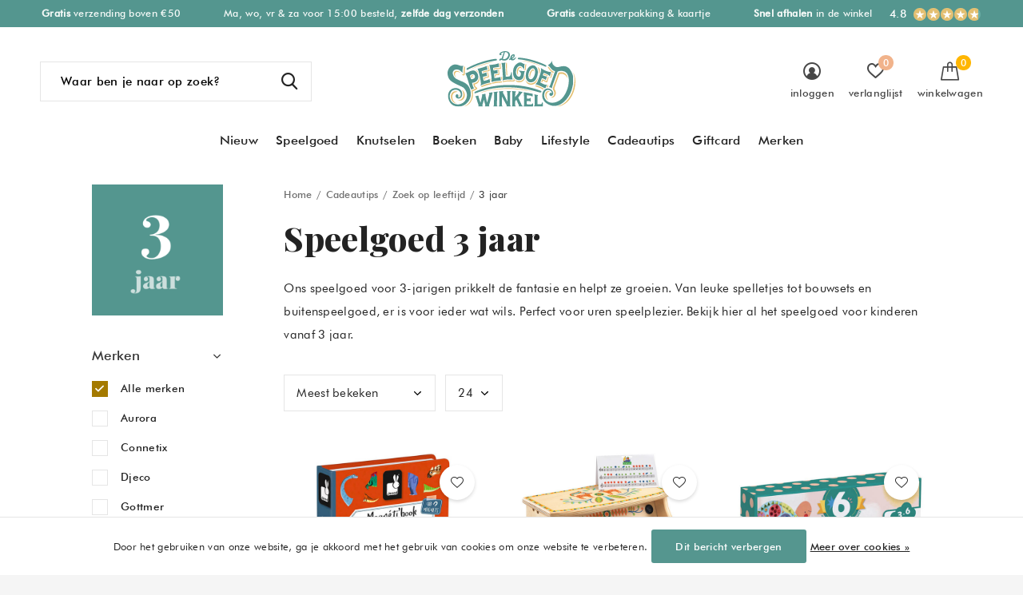

--- FILE ---
content_type: text/html;charset=utf-8
request_url: https://www.despeelgoedwinkel.nl/cadeautips/zoek-op-leeftijd/3-jaar/
body_size: 45731
content:
<!doctype html>
<html class="new  " lang="nl" dir="ltr">
	<head>
        <meta charset="utf-8"/>
<!-- [START] 'blocks/head.rain' -->
<!--

  (c) 2008-2026 Lightspeed Netherlands B.V.
  http://www.lightspeedhq.com
  Generated: 22-01-2026 @ 05:32:25

-->
<link rel="canonical" href="https://www.despeelgoedwinkel.nl/cadeautips/zoek-op-leeftijd/3-jaar/"/>
<link rel="next" href="https://www.despeelgoedwinkel.nl/cadeautips/zoek-op-leeftijd/3-jaar/page2.html"/>
<link rel="alternate" href="https://www.despeelgoedwinkel.nl/index.rss" type="application/rss+xml" title="Nieuwe producten"/>
<link href="https://cdn.webshopapp.com/assets/cookielaw.css?2025-02-20" rel="stylesheet" type="text/css"/>
<meta name="robots" content="noodp,noydir"/>
<meta property="og:url" content="https://www.despeelgoedwinkel.nl/cadeautips/zoek-op-leeftijd/3-jaar/?source=facebook"/>
<meta property="og:site_name" content="De Speelgoedwinkel"/>
<meta property="og:title" content="Speelgoed 3 jaar | Bekijk alles!"/>
<meta property="og:description" content="Ontdek het leukste speelgoed voor kinderen van 3 jaar. Van educatieve spelletjes tot knutselspullen ✓ Gratis inpakservice ✓ Afhalen of thuisbezorgd ✓ Shop nu!"/>
<script>
<meta name="p:domain_verify" content="e88daa2a59c583ca8b2572f554d300d7"/>
</script>
<!--[if lt IE 9]>
<script src="https://cdn.webshopapp.com/assets/html5shiv.js?2025-02-20"></script>
<![endif]-->
<!-- [END] 'blocks/head.rain' -->
		<meta charset="utf-8">
		<meta http-equiv="x-ua-compatible" content="ie=edge">
		<title>Speelgoed 3 jaar | Bekijk alles! - De Speelgoedwinkel</title>
		<meta name="description" content="Ontdek het leukste speelgoed voor kinderen van 3 jaar. Van educatieve spelletjes tot knutselspullen ✓ Gratis inpakservice ✓ Afhalen of thuisbezorgd ✓ Shop nu!">
		<meta name="keywords" content="Speelgoed, 3, jaar, speelgoed winkel, speelgoedwinkel wateringen, speelgoedwinkel den haag, speelgoedwinkel westland, speelgoed webshop, speelgoed webwinkel, de speelgoedwinkel, houten speelgoedwinkel, speelgoedwinkel nl, de speelgoedwinkel online, s">
		<meta name="theme-color" content="#ffffff">
		<meta name="MobileOptimized" content="320">
		<meta name="HandheldFriendly" content="true">
		<meta name="viewport" content="width=device-width,initial-scale=1,maximum-scale=1,viewport-fit=cover,target-densitydpi=device-dpi,shrink-to-fit=no">
		<meta name="author" content="https://www.dmws.nl">
		<link rel="preload" as="style" href="https://cdn.webshopapp.com/assets/gui-2-0.css?2025-02-20">
		<link rel="preload" as="style" href="https://cdn.webshopapp.com/assets/gui-responsive-2-0.css?2025-02-20">
		<link rel="preload" href="https://fonts.googleapis.com/css?family=Montserrat:100,300,400,500,600,700,800,900%7CPlayfair%20Display:100,300,400,500,600,700,800,900" as="style">
		<link rel="preload" as="style" href="https://cdn.webshopapp.com/shops/243200/themes/175530/assets/fixed.css?20260121114601">
    <link rel="preload" as="style" href="https://cdn.webshopapp.com/shops/243200/themes/175530/assets/screen.css?20260121114601">
		<link rel="preload" as="style" href="https://cdn.webshopapp.com/shops/243200/themes/175530/assets/custom.css?20260121114601">
		<link rel="preload" as="font" href="https://cdn.webshopapp.com/shops/243200/themes/175530/assets/icomoon.woff2?20260121114601">
		<link rel="preload" as="script" href="https://cdn.webshopapp.com/assets/jquery-1-9-1.js?2025-02-20">
		<link rel="preload" as="script" href="https://cdn.webshopapp.com/assets/jquery-ui-1-10-1.js?2025-02-20">
		<link rel="preload" as="script" href="https://cdn.webshopapp.com/shops/243200/themes/175530/assets/scripts.js?20260121114601">
		<link rel="preload" as="script" href="https://cdn.webshopapp.com/shops/243200/themes/175530/assets/custom.js?20260121114601">
    <link rel="preload" as="script" href="https://cdn.webshopapp.com/assets/gui.js?2025-02-20">
		<link href="https://fonts.googleapis.com/css?family=Montserrat:100,300,400,500,600,700,800,900%7CPlayfair%20Display:100,300,400,500,600,700,800,900" rel="stylesheet" type="text/css">
		<link rel="stylesheet" media="screen" href="https://cdn.webshopapp.com/assets/gui-2-0.css?2025-02-20">
		<link rel="stylesheet" media="screen" href="https://cdn.webshopapp.com/assets/gui-responsive-2-0.css?2025-02-20">
    <link rel="stylesheet" media="screen" href="https://cdn.webshopapp.com/shops/243200/themes/175530/assets/fixed.css?20260121114601">
		<link rel="stylesheet" media="screen" href="https://cdn.webshopapp.com/shops/243200/themes/175530/assets/screen.css?20260121114601">
		<link rel="stylesheet" media="screen" href="https://cdn.webshopapp.com/shops/243200/themes/175530/assets/custom.css?20260121114601">
		<link rel="icon" type="image/x-icon" href="https://cdn.webshopapp.com/shops/243200/themes/175530/v/481425/assets/favicon.png?20210122195836">
		<link rel="apple-touch-icon" href="https://cdn.webshopapp.com/shops/243200/themes/175530/assets/apple-touch-icon.png?20260121114601">
		<link rel="mask-icon" href="https://cdn.webshopapp.com/shops/243200/themes/175530/assets/safari-pinned-tab.svg?20260121114601" color="#000000">
		<link rel="manifest" href="https://cdn.webshopapp.com/shops/243200/themes/175530/assets/manifest.json?20260121114601">
		<link rel="preconnect" href="https://ajax.googleapis.com">
		<link rel="preconnect" href="//cdn.webshopapp.com/">
		<link rel="preconnect" href="https://fonts.googleapis.com">
		<link rel="preconnect" href="https://fonts.gstatic.com" crossorigin>
		<link rel="dns-prefetch" href="https://ajax.googleapis.com">
		<link rel="dns-prefetch" href="//cdn.webshopapp.com/">	
		<link rel="dns-prefetch" href="https://fonts.googleapis.com">
		<link rel="dns-prefetch" href="https://fonts.gstatic.com" crossorigin>
    <script src="https://cdn.webshopapp.com/assets/jquery-1-9-1.js?2025-02-20"></script>
    <script src="https://cdn.webshopapp.com/assets/jquery-ui-1-10-1.js?2025-02-20"></script>
		<meta name="msapplication-config" content="https://cdn.webshopapp.com/shops/243200/themes/175530/assets/browserconfig.xml?20260121114601">
<meta property="og:title" content="Speelgoed 3 jaar | Bekijk alles!">
<meta property="og:type" content="website"> 
<meta property="og:description" content="Ontdek het leukste speelgoed voor kinderen van 3 jaar. Van educatieve spelletjes tot knutselspullen ✓ Gratis inpakservice ✓ Afhalen of thuisbezorgd ✓ Shop nu!">
<meta property="og:site_name" content="De Speelgoedwinkel">
<meta property="og:url" content="https://www.despeelgoedwinkel.nl/">
<meta property="og:image" content="https://cdn.webshopapp.com/shops/243200/themes/175530/v/2773998/assets/banner-grid-banner-1-image.jpg?20260114170652">
<meta name="twitter:title" content="Speelgoed 3 jaar | Bekijk alles!">
<meta name="twitter:description" content="Ontdek het leukste speelgoed voor kinderen van 3 jaar. Van educatieve spelletjes tot knutselspullen ✓ Gratis inpakservice ✓ Afhalen of thuisbezorgd ✓ Shop nu!">
<meta name="twitter:site" content="De Speelgoedwinkel">
<meta name="twitter:card" content="https://cdn.webshopapp.com/shops/243200/themes/175530/v/2071904/assets/logo.png?20231030104435">
<meta name="twitter:image" content="https://cdn.webshopapp.com/shops/243200/themes/175530/v/2773998/assets/banner-grid-banner-1-image.jpg?20260114170652">
<script type="application/ld+json">
  [
        {
      "@context": "http://schema.org/",
      "@type": "Organization",
      "url": "https://www.despeelgoedwinkel.nl/",
      "name": "De Speelgoedwinkel",
      "legalName": "De Speelgoedwinkel",
      "description": "Ontdek het leukste speelgoed voor kinderen van 3 jaar. Van educatieve spelletjes tot knutselspullen ✓ Gratis inpakservice ✓ Afhalen of thuisbezorgd ✓ Shop nu!",
      "logo": "https://cdn.webshopapp.com/shops/243200/themes/175530/v/2071904/assets/logo.png?20231030104435",
      "image": "https://cdn.webshopapp.com/shops/243200/themes/175530/v/2773998/assets/banner-grid-banner-1-image.jpg?20260114170652",
      "contactPoint": {
        "@type": "ContactPoint",
        "contactType": "Customer service",
        "telephone": "0174 290080"
      },
      "address": {
        "@type": "PostalAddress",
        "streetAddress": "Herenstraat 108",
        "addressLocality": "",
        "postalCode": "2291BK Wateringen",
        "addressCountry": "NL"
      }
         
    },
    { 
      "@context": "http://schema.org", 
      "@type": "WebSite", 
      "url": "https://www.despeelgoedwinkel.nl/", 
      "name": "De Speelgoedwinkel",
      "description": "Ontdek het leukste speelgoed voor kinderen van 3 jaar. Van educatieve spelletjes tot knutselspullen ✓ Gratis inpakservice ✓ Afhalen of thuisbezorgd ✓ Shop nu!",
      "author": [
        {
          "@type": "Organization",
          "url": "https://www.dmws.nl/",
          "name": "DMWS B.V.",
          "address": {
            "@type": "PostalAddress",
            "streetAddress": "Klokgebouw 195 (Strijp-S)",
            "addressLocality": "Eindhoven",
            "addressRegion": "NB",
            "postalCode": "5617 AB",
            "addressCountry": "NL"
          }
        }
      ]
    }
  ]
</script>        
    <meta name="p:domain_verify" content="e88daa2a59c583ca8b2572f554d300d7"/>
    
    <link href="https://fonts.googleapis.com/css2?family=Nunito+Sans:wght@600;700&display=swap" rel="stylesheet">
    
	</head>
	<body>
  	    <ul class="hidden-data hidden"><li>243200</li><li>175530</li><li>ja</li><li>nl</li><li>live</li><li>info//despeelgoedwinkel/nl</li><li>https://www.despeelgoedwinkel.nl/</li></ul><div id="root" ><header id="top" class=" static"><p id="logo" class="text-center"><a href="https://www.despeelgoedwinkel.nl/" accesskey="h"><img src="https://cdn.webshopapp.com/shops/243200/files/355365725/logo-de-speelgoedwinkel-webshop-30-3.svg" alt="Speelgoed waar je blij van wordt"></a></p><nav id="skip"><ul><li><a href="#nav" accesskey="n">Ga naar navigatie (n)</a></li><li><a href="#content" accesskey="c">Ga naar inhoud (c)</a></li><li><a href="#footer" accesskey="f">Ga naar footer (f)</a></li></ul></nav><nav id="nav" aria-label="Categorieën" class="align-center"><ul><li ><a  href="https://www.despeelgoedwinkel.nl/nieuw/">Nieuw</a></li><li ><a  href="https://www.despeelgoedwinkel.nl/speelgoed/">Speelgoed</a><div><div><h3></h3><h3><a href="https://www.despeelgoedwinkel.nl/speelgoed/houten-speelgoed/">Houten speelgoed</a></h3><ul><li><a href="https://www.despeelgoedwinkel.nl/speelgoed/houten-speelgoed/blokken-vormen/">Blokken &amp; vormen</a><ul class="mobily-only"><li><a href="https://www.despeelgoedwinkel.nl/speelgoed/houten-speelgoed/blokken-vormen/vormenstoof/">Vormenstoof</a></li><li><a href="https://www.despeelgoedwinkel.nl/speelgoed/houten-speelgoed/blokken-vormen/stapelblokjes/">Stapelblokjes</a></li><li><a href="https://www.despeelgoedwinkel.nl/speelgoed/houten-speelgoed/blokken-vormen/blokkentrein/">Blokkentrein</a></li><li><a href="https://www.despeelgoedwinkel.nl/speelgoed/houten-speelgoed/blokken-vormen/blokken-kar/">Blokken kar</a></li></ul></li><li><a href="https://www.despeelgoedwinkel.nl/speelgoed/houten-speelgoed/keukentje/">Keukentje</a></li><li><a href="https://www.despeelgoedwinkel.nl/speelgoed/houten-speelgoed/houten-treinbaan/">Houten treinbaan</a><ul class="mobily-only"><li><a href="https://www.despeelgoedwinkel.nl/speelgoed/houten-speelgoed/houten-treinbaan/houten-treinset/">Houten treinset</a></li><li><a href="https://www.despeelgoedwinkel.nl/speelgoed/houten-speelgoed/houten-treinbaan/houten-treintje/">Houten treintje</a></li></ul></li><li class="strong"><a href="https://www.despeelgoedwinkel.nl/speelgoed/houten-speelgoed/">Bekijk alles →</a></li></ul></div><div><h3></h3><h3><a href="https://www.despeelgoedwinkel.nl/speelgoed/montessori/">Montessori</a></h3><ul><li><a href="https://www.despeelgoedwinkel.nl/speelgoed/montessori/open-einde/">Open einde</a></li><li><a href="https://www.despeelgoedwinkel.nl/speelgoed/montessori/magnetisch/">Magnetisch</a></li><li><a href="https://www.despeelgoedwinkel.nl/speelgoed/montessori/sensorisch/">Sensorisch</a></li><li class="strong"><a href="https://www.despeelgoedwinkel.nl/speelgoed/montessori/">Bekijk alles →</a></li></ul></div><div><h3></h3><h3><a href="https://www.despeelgoedwinkel.nl/speelgoed/kinderpuzzels/">Kinderpuzzels</a></h3><ul><li><a href="https://www.despeelgoedwinkel.nl/speelgoed/kinderpuzzels/legpuzzels/">Legpuzzels</a></li><li><a href="https://www.despeelgoedwinkel.nl/speelgoed/kinderpuzzels/houten-puzzels/">Houten puzzels</a></li><li><a href="https://www.despeelgoedwinkel.nl/speelgoed/kinderpuzzels/tangram-mozaiek/">Tangram &amp; mozaïek</a></li><li class="strong"><a href="https://www.despeelgoedwinkel.nl/speelgoed/kinderpuzzels/">Bekijk alles →</a></li></ul></div><div><h3></h3><h3><a href="https://www.despeelgoedwinkel.nl/speelgoed/spelletjes/">Spelletjes</a></h3><ul><li><a href="https://www.despeelgoedwinkel.nl/speelgoed/spelletjes/peuterspelletjes/">Peuterspelletjes</a></li><li><a href="https://www.despeelgoedwinkel.nl/speelgoed/spelletjes/kaartspellen/">Kaartspellen</a></li><li><a href="https://www.despeelgoedwinkel.nl/speelgoed/spelletjes/memo-spellen/">Memo spellen</a></li><li class="strong"><a href="https://www.despeelgoedwinkel.nl/speelgoed/spelletjes/">Bekijk alles →</a></li></ul></div><div><h3></h3><h3><a href="https://www.despeelgoedwinkel.nl/speelgoed/knuffels/">Knuffels</a></h3><ul><li><a href="https://www.despeelgoedwinkel.nl/speelgoed/knuffels/knuffel-konijn/">Knuffel konijn</a></li><li><a href="https://www.despeelgoedwinkel.nl/speelgoed/knuffels/knuffel-hond/">Knuffel hond</a></li><li><a href="https://www.despeelgoedwinkel.nl/speelgoed/knuffels/knuffel-kat/">Knuffel kat</a></li><li class="strong"><a href="https://www.despeelgoedwinkel.nl/speelgoed/knuffels/">Bekijk alles →</a></li></ul></div><div><h3></h3><h3><a href="https://www.despeelgoedwinkel.nl/speelgoed/poppen/">Poppen</a></h3><ul><li><a href="https://www.despeelgoedwinkel.nl/speelgoed/poppen/babypop/">Babypop</a></li><li><a href="https://www.despeelgoedwinkel.nl/speelgoed/poppen/stoffen-pop/">Stoffen pop</a></li><li><a href="https://www.despeelgoedwinkel.nl/speelgoed/poppen/poppenkleertjes/">Poppenkleertjes</a></li><li class="strong"><a href="https://www.despeelgoedwinkel.nl/speelgoed/poppen/">Bekijk alles →</a></li></ul></div><div><h3></h3><h3><a href="https://www.despeelgoedwinkel.nl/speelgoed/speelfiguren/">Speelfiguren</a></h3><ul><li><a href="https://www.despeelgoedwinkel.nl/speelgoed/speelfiguren/poppenhuis/">Poppenhuis</a></li><li><a href="https://www.despeelgoedwinkel.nl/speelgoed/speelfiguren/poppetjes/">Poppetjes</a></li><li><a href="https://www.despeelgoedwinkel.nl/speelgoed/speelfiguren/speelgoed-dieren/">Speelgoed dieren</a></li><li class="strong"><a href="https://www.despeelgoedwinkel.nl/speelgoed/speelfiguren/">Bekijk alles →</a></li></ul></div><div><h3></h3><h3><a href="https://www.despeelgoedwinkel.nl/speelgoed/verkleden/">Verkleden</a></h3><ul><li><a href="https://www.despeelgoedwinkel.nl/speelgoed/verkleden/verkleedkleding/">Verkleedkleding</a><ul class="mobily-only"><li><a href="https://www.despeelgoedwinkel.nl/speelgoed/verkleden/verkleedkleding/carnavalskleding/">Carnavalskleding</a><ul><li><a href="https://www.despeelgoedwinkel.nl/speelgoed/verkleden/verkleedkleding/carnavalskleding/jongens/">Jongens</a></li><li><a href="https://www.despeelgoedwinkel.nl/speelgoed/verkleden/verkleedkleding/carnavalskleding/meisjes/">Meisjes</a></li></ul></li></ul></li><li><a href="https://www.despeelgoedwinkel.nl/speelgoed/verkleden/prinsessenjurken/">Prinsessenjurken</a></li><li><a href="https://www.despeelgoedwinkel.nl/speelgoed/verkleden/accessoires/">Accessoires</a></li><li class="strong"><a href="https://www.despeelgoedwinkel.nl/speelgoed/verkleden/">Bekijk alles →</a></li></ul></div><div><h3></h3><h3><a href="https://www.despeelgoedwinkel.nl/speelgoed/voertuigen/">Voertuigen</a></h3><ul><li><a href="https://www.despeelgoedwinkel.nl/speelgoed/voertuigen/autos/">Auto&#039;s</a><ul class="mobily-only"><li><a href="https://www.despeelgoedwinkel.nl/speelgoed/voertuigen/autos/metalen-speelgoed-auto/">Metalen speelgoed auto</a></li></ul></li><li><a href="https://www.despeelgoedwinkel.nl/speelgoed/voertuigen/treinen/">Treinen</a></li><li><a href="https://www.despeelgoedwinkel.nl/speelgoed/voertuigen/autobaan/">Autobaan</a></li></ul></div><div><h3></h3><h3><a href="https://www.despeelgoedwinkel.nl/speelgoed/natuur-techniek/">Natuur &amp; techniek</a></h3><ul><li><a href="https://www.despeelgoedwinkel.nl/speelgoed/natuur-techniek/natuur/">Natuur</a></li><li><a href="https://www.despeelgoedwinkel.nl/speelgoed/natuur-techniek/wetenschap/">Wetenschap</a></li><li><a href="https://www.despeelgoedwinkel.nl/speelgoed/natuur-techniek/constructie-speelgoed/">Constructie speelgoed</a></li><li class="strong"><a href="https://www.despeelgoedwinkel.nl/speelgoed/natuur-techniek/">Bekijk alles →</a></li></ul></div><div><h3></h3><h3><a href="https://www.despeelgoedwinkel.nl/speelgoed/buitenspeelgoed/">Buitenspeelgoed</a></h3><ul><li><a href="https://www.despeelgoedwinkel.nl/speelgoed/buitenspeelgoed/loopfiets/">Loopfiets</a></li><li><a href="https://www.despeelgoedwinkel.nl/speelgoed/buitenspeelgoed/kinderstep/">Kinderstep</a></li><li><a href="https://www.despeelgoedwinkel.nl/speelgoed/buitenspeelgoed/sport-spel/">Sport &amp; spel</a></li><li class="strong"><a href="https://www.despeelgoedwinkel.nl/speelgoed/buitenspeelgoed/">Bekijk alles →</a></li></ul></div><div><h3></h3><h3><a href="https://www.despeelgoedwinkel.nl/speelgoed/badspeelgoed/">Badspeelgoed</a></h3><ul><li><a href="https://www.despeelgoedwinkel.nl/speelgoed/badspeelgoed/badbootjes/">Badbootjes</a></li><li><a href="https://www.despeelgoedwinkel.nl/speelgoed/badspeelgoed/badboekjes/">Badboekjes</a></li><li><a href="https://www.despeelgoedwinkel.nl/speelgoed/badspeelgoed/badpoppen/">Badpoppen</a></li></ul></div></div></li><li ><a  href="https://www.despeelgoedwinkel.nl/knutselen/">Knutselen</a><div><div><h3></h3><h3><a href="https://www.despeelgoedwinkel.nl/knutselen/knutselspullen/">Knutselspullen</a></h3><ul><li><a href="https://www.despeelgoedwinkel.nl/knutselen/knutselspullen/klei/">Klei</a><ul class="mobily-only"><li><a href="https://www.despeelgoedwinkel.nl/knutselen/knutselspullen/klei/klei-kinderen/">Klei kinderen</a></li><li><a href="https://www.despeelgoedwinkel.nl/knutselen/knutselspullen/klei/foam-klei/">Foam klei</a><ul><li><a href="https://www.despeelgoedwinkel.nl/knutselen/knutselspullen/klei/foam-klei/foam-klei-figuren/">Foam klei figuren</a></li><li><a href="https://www.despeelgoedwinkel.nl/knutselen/knutselspullen/klei/foam-klei/foam-klei-pakket/">Foam klei pakket</a></li></ul></li><li><a href="https://www.despeelgoedwinkel.nl/knutselen/knutselspullen/klei/silk-clay/">Silk clay</a></li></ul></li><li><a href="https://www.despeelgoedwinkel.nl/knutselen/knutselspullen/kralen/">Kralen</a></li><li><a href="https://www.despeelgoedwinkel.nl/knutselen/knutselspullen/verf/">Verf</a><ul class="mobily-only"><li><a href="https://www.despeelgoedwinkel.nl/knutselen/knutselspullen/verf/peuterverf/">Peuterverf</a></li></ul></li><li class="strong"><a href="https://www.despeelgoedwinkel.nl/knutselen/knutselspullen/">Bekijk alles →</a></li></ul></div><div><h3></h3><h3><a href="https://www.despeelgoedwinkel.nl/knutselen/knutselpakket/">Knutselpakket</a></h3><ul><li><a href="https://www.despeelgoedwinkel.nl/knutselen/knutselpakket/sieraden-maken/">Sieraden maken</a><ul class="mobily-only"><li><a href="https://www.despeelgoedwinkel.nl/knutselen/knutselpakket/sieraden-maken/armbandjes-maken/">Armbandjes maken</a></li></ul></li><li><a href="https://www.despeelgoedwinkel.nl/knutselen/knutselpakket/collages-maken/">Collages maken</a></li><li><a href="https://www.despeelgoedwinkel.nl/knutselen/knutselpakket/mozaiek/">Mozaïek</a></li><li class="strong"><a href="https://www.despeelgoedwinkel.nl/knutselen/knutselpakket/">Bekijk alles →</a></li></ul></div><div><h3></h3><h3><a href="https://www.despeelgoedwinkel.nl/knutselen/knutsel-thema/">Knutsel thema</a></h3><ul><li><a href="https://www.despeelgoedwinkel.nl/knutselen/knutsel-thema/knutselen-met-peuters/">Knutselen met peuters</a></li><li><a href="https://www.despeelgoedwinkel.nl/knutselen/knutsel-thema/knutselen-met-kleuters/">Knutselen met kleuters</a></li><li><a href="https://www.despeelgoedwinkel.nl/knutselen/knutsel-thema/kinderfeestje/">Kinderfeestje</a></li><li class="strong"><a href="https://www.despeelgoedwinkel.nl/knutselen/knutsel-thema/">Bekijk alles →</a></li></ul></div><div><h3></h3><h3><a href="https://www.despeelgoedwinkel.nl/knutselen/stationery/">Stationery</a></h3><ul><li><a href="https://www.despeelgoedwinkel.nl/knutselen/stationery/kinderstickers/">Kinderstickers</a></li><li><a href="https://www.despeelgoedwinkel.nl/knutselen/stationery/schrijfwaren/">Schrijfwaren</a></li><li><a href="https://www.despeelgoedwinkel.nl/knutselen/stationery/kinder-etui/">Kinder etui</a></li><li class="strong"><a href="https://www.despeelgoedwinkel.nl/knutselen/stationery/">Bekijk alles →</a></li></ul></div></div></li><li ><a  href="https://www.despeelgoedwinkel.nl/boeken/">Boeken</a><div><div><h3></h3><h3><a href="https://www.despeelgoedwinkel.nl/boeken/type-kinderboek/">Type kinderboek</a></h3><ul><li><a href="https://www.despeelgoedwinkel.nl/boeken/type-kinderboek/peuterboeken/">Peuterboeken</a></li><li><a href="https://www.despeelgoedwinkel.nl/boeken/type-kinderboek/voorleesboeken/">Voorleesboeken</a></li><li><a href="https://www.despeelgoedwinkel.nl/boeken/type-kinderboek/avi-boeken/">AVI boeken</a></li><li class="strong"><a href="https://www.despeelgoedwinkel.nl/boeken/type-kinderboek/">Bekijk alles →</a></li></ul></div><div><h3></h3><h3><a href="https://www.despeelgoedwinkel.nl/boeken/per-leeftijd/">Per leeftijd</a></h3><ul><li><a href="https://www.despeelgoedwinkel.nl/boeken/per-leeftijd/1-jaar/">1 jaar</a></li><li><a href="https://www.despeelgoedwinkel.nl/boeken/per-leeftijd/2-jaar/">2 jaar</a></li><li><a href="https://www.despeelgoedwinkel.nl/boeken/per-leeftijd/3-jaar/">3 jaar</a></li><li class="strong"><a href="https://www.despeelgoedwinkel.nl/boeken/per-leeftijd/">Bekijk alles →</a></li></ul></div><div><h3></h3><h3><a href="https://www.despeelgoedwinkel.nl/boeken/karakter/">Karakter</a></h3><ul><li><a href="https://www.despeelgoedwinkel.nl/boeken/karakter/dikkie-dik/">Dikkie Dik</a><ul class="mobily-only"><li><a href="https://www.despeelgoedwinkel.nl/boeken/karakter/dikkie-dik/dikkie-dik-knuffel/">Dikkie Dik knuffel</a></li></ul></li><li><a href="https://www.despeelgoedwinkel.nl/boeken/karakter/rupsje-nooitgenoeg/">Rupsje Nooitgenoeg</a></li><li><a href="https://www.despeelgoedwinkel.nl/boeken/karakter/boer-boris/">Boer Boris</a></li><li class="strong"><a href="https://www.despeelgoedwinkel.nl/boeken/karakter/">Bekijk alles →</a></li></ul></div><div><h3></h3><h3><a href="https://www.despeelgoedwinkel.nl/boeken/populair/">Populair</a></h3><ul><li><a href="https://www.despeelgoedwinkel.nl/boeken/populair/aanbiedingen/">Aanbiedingen</a></li><li><a href="https://www.despeelgoedwinkel.nl/boeken/populair/kinderboeken-top-10/">Kinderboeken top 10</a></li><li><a href="https://www.despeelgoedwinkel.nl/boeken/populair/kinderboeken-van-vroeger/">Kinderboeken van vroeger</a></li></ul></div></div></li><li ><a  href="https://www.despeelgoedwinkel.nl/baby/">Baby</a><div><div><h3></h3><h3><a href="https://www.despeelgoedwinkel.nl/baby/babyspeelgoed/">Babyspeelgoed</a></h3><ul><li><a href="https://www.despeelgoedwinkel.nl/baby/babyspeelgoed/houten-babyspeelgoed/">Houten babyspeelgoed</a></li><li><a href="https://www.despeelgoedwinkel.nl/baby/babyspeelgoed/rammelaars/">Rammelaars</a></li><li><a href="https://www.despeelgoedwinkel.nl/baby/babyspeelgoed/bijtringen/">Bijtringen</a></li><li class="strong"><a href="https://www.despeelgoedwinkel.nl/baby/babyspeelgoed/">Bekijk alles →</a></li></ul></div><div><h3></h3><h3><a href="https://www.despeelgoedwinkel.nl/baby/knuffels-voor-babys/">Knuffels voor babys</a></h3><ul><li><a href="https://www.despeelgoedwinkel.nl/baby/knuffels-voor-babys/knuffeldoekjes/">Knuffeldoekjes</a></li><li><a href="https://www.despeelgoedwinkel.nl/baby/knuffels-voor-babys/knuffels-met-muziek/">Knuffels met muziek</a></li><li><a href="https://www.despeelgoedwinkel.nl/baby/knuffels-voor-babys/knuffel-met-hartslag/">Knuffel met hartslag</a></li></ul></div><div><h3></h3><h3><a href="https://www.despeelgoedwinkel.nl/baby/aantal-maanden/">Aantal maanden</a></h3><ul><li><a href="https://www.despeelgoedwinkel.nl/baby/aantal-maanden/3-maanden/">3 maanden</a></li><li><a href="https://www.despeelgoedwinkel.nl/baby/aantal-maanden/6-maanden/">6 maanden</a></li><li><a href="https://www.despeelgoedwinkel.nl/baby/aantal-maanden/10-maanden/">10 maanden</a></li></ul></div><div><h3></h3><h3><a href="https://www.despeelgoedwinkel.nl/baby/baby-gifts/">Baby gifts</a></h3><ul><li><a href="https://www.despeelgoedwinkel.nl/baby/baby-gifts/zwanger/">Zwanger</a></li><li><a href="https://www.despeelgoedwinkel.nl/baby/baby-gifts/babyshower/">Babyshower</a></li><li><a href="https://www.despeelgoedwinkel.nl/baby/baby-gifts/kraamcadeautje/">Kraamcadeautje</a></li></ul></div></div></li><li ><a  href="https://www.despeelgoedwinkel.nl/lifestyle/">Lifestyle</a><div><div><h3></h3><h3><a href="https://www.despeelgoedwinkel.nl/lifestyle/kinderkamer/">Kinderkamer</a></h3><ul><li><a href="https://www.despeelgoedwinkel.nl/lifestyle/kinderkamer/kinderlampen/">Kinderlampen</a><ul class="mobily-only"><li><a href="https://www.despeelgoedwinkel.nl/lifestyle/kinderkamer/kinderlampen/nachtlampjes/">Nachtlampjes</a></li><li><a href="https://www.despeelgoedwinkel.nl/lifestyle/kinderkamer/kinderlampen/paddestoel-lamp/">Paddestoel lamp</a></li></ul></li><li><a href="https://www.despeelgoedwinkel.nl/lifestyle/kinderkamer/muziekdoosjes/">Muziekdoosjes</a></li><li><a href="https://www.despeelgoedwinkel.nl/lifestyle/kinderkamer/spaarpotten/">Spaarpotten</a></li><li class="strong"><a href="https://www.despeelgoedwinkel.nl/lifestyle/kinderkamer/">Bekijk alles →</a></li></ul></div><div><h3></h3><h3><a href="https://www.despeelgoedwinkel.nl/lifestyle/school/">School</a></h3><ul><li><a href="https://www.despeelgoedwinkel.nl/lifestyle/school/rugtassen/">Rugtassen</a></li><li><a href="https://www.despeelgoedwinkel.nl/lifestyle/school/drinkflessen/">Drinkflessen</a></li><li><a href="https://www.despeelgoedwinkel.nl/lifestyle/school/broodtrommels/">Broodtrommels</a></li><li class="strong"><a href="https://www.despeelgoedwinkel.nl/lifestyle/school/">Bekijk alles →</a></li></ul></div><div><h3></h3><h3><a href="https://www.despeelgoedwinkel.nl/lifestyle/accessoires/">Accessoires</a></h3><ul><li><a href="https://www.despeelgoedwinkel.nl/lifestyle/accessoires/horloges/">Horloges</a><ul class="mobily-only"><li><a href="https://www.despeelgoedwinkel.nl/lifestyle/accessoires/horloges/digitaal/">Digitaal</a></li><li><a href="https://www.despeelgoedwinkel.nl/lifestyle/accessoires/horloges/analoog/">Analoog</a></li><li><a href="https://www.despeelgoedwinkel.nl/lifestyle/accessoires/horloges/horloge-voor-jongens/">Horloge voor jongens</a></li><li><a href="https://www.despeelgoedwinkel.nl/lifestyle/accessoires/horloges/horloge-voor-meisjes/">Horloge voor meisjes</a></li></ul></li><li><a href="https://www.despeelgoedwinkel.nl/lifestyle/accessoires/sieraden/">Sieraden</a><ul class="mobily-only"><li><a href="https://www.despeelgoedwinkel.nl/lifestyle/accessoires/sieraden/kettingen/">Kettingen</a></li><li><a href="https://www.despeelgoedwinkel.nl/lifestyle/accessoires/sieraden/armbanden/">Armbanden</a></li><li><a href="https://www.despeelgoedwinkel.nl/lifestyle/accessoires/sieraden/oorbellen/">Oorbellen</a></li></ul></li><li><a href="https://www.despeelgoedwinkel.nl/lifestyle/accessoires/haaraccessoires/">Haaraccessoires</a></li><li class="strong"><a href="https://www.despeelgoedwinkel.nl/lifestyle/accessoires/">Bekijk alles →</a></li></ul></div><div><h3></h3><h3><a href="https://www.despeelgoedwinkel.nl/lifestyle/praktisch/">Praktisch</a></h3><ul><li><a href="https://www.despeelgoedwinkel.nl/lifestyle/praktisch/paraplus/">Paraplu&#039;s</a></li><li><a href="https://www.despeelgoedwinkel.nl/lifestyle/praktisch/kinderservies/">Kinderservies</a></li><li><a href="https://www.despeelgoedwinkel.nl/lifestyle/praktisch/kinderkoffers/">Kinderkoffers</a></li></ul></div></div></li><li ><a  href="https://www.despeelgoedwinkel.nl/merken/">Merken</a><div><div><h3></h3><h3><a href="https://www.despeelgoedwinkel.nl/merken/djeco/">Djeco</a></h3><ul><li><a href="https://www.despeelgoedwinkel.nl/merken/djeco/knutselen/">Knutselen</a><ul class="mobily-only"><li><a href="https://www.despeelgoedwinkel.nl/merken/djeco/knutselen/klei/">Klei</a></li><li><a href="https://www.despeelgoedwinkel.nl/merken/djeco/knutselen/verf/">Verf</a><ul><li><a href="https://www.despeelgoedwinkel.nl/merken/djeco/knutselen/verf/waterverf/">Waterverf</a></li></ul></li><li><a href="https://www.despeelgoedwinkel.nl/merken/djeco/knutselen/stiften/">Stiften</a></li><li><a href="https://www.despeelgoedwinkel.nl/merken/djeco/knutselen/tekenkoffer/">Tekenkoffer</a></li><li><a href="https://www.despeelgoedwinkel.nl/merken/djeco/knutselen/kralen/">Kralen</a><ul><li><a href="https://www.despeelgoedwinkel.nl/merken/djeco/knutselen/kralen/armbandjes-maken/">Armbandjes maken</a></li><li><a href="https://www.despeelgoedwinkel.nl/merken/djeco/knutselen/kralen/you-me/">You &amp; Me</a></li></ul></li><li><a href="https://www.despeelgoedwinkel.nl/merken/djeco/knutselen/mozaiek/">Mozaiek</a></li><li><a href="https://www.despeelgoedwinkel.nl/merken/djeco/knutselen/origami/">Origami</a></li><li><a href="https://www.despeelgoedwinkel.nl/merken/djeco/knutselen/sjablonen/">Sjablonen</a></li><li><a href="https://www.despeelgoedwinkel.nl/merken/djeco/knutselen/kraskaarten/">Kraskaarten</a></li><li><a href="https://www.despeelgoedwinkel.nl/merken/djeco/knutselen/magische-kleurplaten/">Magische kleurplaten</a></li><li><a href="https://www.despeelgoedwinkel.nl/merken/djeco/knutselen/zand-en-glitter/">Zand en glitter</a></li><li><a href="https://www.despeelgoedwinkel.nl/merken/djeco/knutselen/do-it-yourself/">Do It Yourself</a></li><li><a href="https://www.despeelgoedwinkel.nl/merken/djeco/knutselen/kleur-bouw-speel/">Kleur, bouw &amp; speel</a></li><li><a href="https://www.despeelgoedwinkel.nl/merken/djeco/knutselen/inspired-by/">Inspired By</a></li><li><a href="https://www.despeelgoedwinkel.nl/merken/djeco/knutselen/colouring-gallery/">Colouring Gallery</a></li></ul></li><li><a href="https://www.despeelgoedwinkel.nl/merken/djeco/puzzel/">Puzzel</a><ul class="mobily-only"><li><a href="https://www.despeelgoedwinkel.nl/merken/djeco/puzzel/houten-puzzel/">Houten puzzel</a></li><li><a href="https://www.despeelgoedwinkel.nl/merken/djeco/puzzel/vloerpuzzel/">Vloerpuzzel</a></li><li><a href="https://www.despeelgoedwinkel.nl/merken/djeco/puzzel/puzzel-duo/">Puzzel duo</a></li><li><a href="https://www.despeelgoedwinkel.nl/merken/djeco/puzzel/observatie-puzzel/">Observatie puzzel</a></li><li><a href="https://www.despeelgoedwinkel.nl/merken/djeco/puzzel/24-stukjes/">24 stukjes</a></li><li><a href="https://www.despeelgoedwinkel.nl/merken/djeco/puzzel/500-stukjes/">500 stukjes</a></li><li><a href="https://www.despeelgoedwinkel.nl/merken/djeco/puzzel/36-stukjes/">36 stukjes</a></li><li><a href="https://www.despeelgoedwinkel.nl/merken/djeco/puzzel/54-stukjes/">54 stukjes</a></li><li><a href="https://www.despeelgoedwinkel.nl/merken/djeco/puzzel/100-stukjes/">100 stukjes</a></li><li><a href="https://www.despeelgoedwinkel.nl/merken/djeco/puzzel/200-stukjes/">200 stukjes</a></li><li><a href="https://www.despeelgoedwinkel.nl/merken/djeco/puzzel/350-stukjes/">350 stukjes</a></li><li><a href="https://www.despeelgoedwinkel.nl/merken/djeco/puzzel/1000-stukjes/">1000 stukjes</a></li><li><a href="https://www.despeelgoedwinkel.nl/merken/djeco/puzzel/1-jaar/">1 jaar</a></li><li><a href="https://www.despeelgoedwinkel.nl/merken/djeco/puzzel/2-jaar/">2 jaar</a></li><li><a href="https://www.despeelgoedwinkel.nl/merken/djeco/puzzel/3-jaar/">3 jaar</a></li><li><a href="https://www.despeelgoedwinkel.nl/merken/djeco/puzzel/4-jaar/">4 jaar</a></li><li><a href="https://www.despeelgoedwinkel.nl/merken/djeco/puzzel/5-jaar/">5 jaar</a></li></ul></li><li><a href="https://www.despeelgoedwinkel.nl/merken/djeco/spellen/">Spellen</a><ul class="mobily-only"><li><a href="https://www.despeelgoedwinkel.nl/merken/djeco/spellen/kaartspel/">Kaartspel</a></li></ul></li><li class="strong"><a href="https://www.despeelgoedwinkel.nl/merken/djeco/">Bekijk alles →</a></li></ul></div><div><h3></h3><h3><a href="https://www.despeelgoedwinkel.nl/merken/jellycat-knuffel/">Jellycat knuffel</a></h3><ul><li><a href="https://www.despeelgoedwinkel.nl/merken/jellycat-knuffel/aap/">Aap</a></li><li><a href="https://www.despeelgoedwinkel.nl/merken/jellycat-knuffel/dino/">Dino</a></li><li><a href="https://www.despeelgoedwinkel.nl/merken/jellycat-knuffel/hond/">Hond</a></li><li class="strong"><a href="https://www.despeelgoedwinkel.nl/merken/jellycat-knuffel/">Bekijk alles →</a></li></ul></div><div><h3></h3><h3><a href="https://www.despeelgoedwinkel.nl/merken/janod-speelgoed/">Janod speelgoed</a></h3><ul><li><a href="https://www.despeelgoedwinkel.nl/merken/janod-speelgoed/janod-puzzel/">Janod puzzel</a></li><li><a href="https://www.despeelgoedwinkel.nl/merken/janod-speelgoed/janod-magneetboek/">Janod magneetboek</a></li><li><a href="https://www.despeelgoedwinkel.nl/merken/janod-speelgoed/janod-visspel/">Janod visspel</a></li><li class="strong"><a href="https://www.despeelgoedwinkel.nl/merken/janod-speelgoed/">Bekijk alles →</a></li></ul></div><div><h3></h3><h3><a href="https://www.despeelgoedwinkel.nl/merken/paola-reina-pop/">Paola Reina pop</a></h3><ul><li><a href="https://www.despeelgoedwinkel.nl/merken/paola-reina-pop/paola-reina-gordi/">Paola Reina gordi</a></li><li><a href="https://www.despeelgoedwinkel.nl/merken/paola-reina-pop/paola-reina-pop-met-haar/">Paola Reina pop met haar</a></li><li><a href="https://www.despeelgoedwinkel.nl/merken/paola-reina-pop/paola-reina-pop-kleertjes/">Paola Reina pop kleertjes</a></li></ul></div><div><h3></h3><h3><a href="https://www.despeelgoedwinkel.nl/merken/corolle-poppen/">Corolle poppen</a></h3></div><div><h3></h3><h3><a href="https://www.despeelgoedwinkel.nl/merken/green-toys/">Green Toys</a></h3></div><div><h3></h3><h3><a href="https://www.despeelgoedwinkel.nl/merken/melissa-en-doug/">Melissa en Doug</a></h3></div><div><h3></h3><h3><a href="https://www.despeelgoedwinkel.nl/merken/micro-step/">Micro Step</a></h3><ul><li><a href="https://www.despeelgoedwinkel.nl/merken/micro-step/micro-step-mini/">Micro Step mini</a></li><li><a href="https://www.despeelgoedwinkel.nl/merken/micro-step/micro-step-maxi/">Micro Step maxi</a></li><li><a href="https://www.despeelgoedwinkel.nl/merken/micro-step/micro-step-accessoires/">Micro Step accessoires</a></li></ul></div><div><h3></h3><h3><a href="https://www.despeelgoedwinkel.nl/merken/flow-amsterdam/">Flow Amsterdam</a></h3></div><div><h3></h3><h3><a href="https://www.despeelgoedwinkel.nl/merken/gottmer/">Gottmer</a></h3></div><div><h3></h3><h3><a href="https://www.despeelgoedwinkel.nl/merken/rubbabu/">Rubbabu</a></h3></div><div><h3></h3><h3><a href="https://www.despeelgoedwinkel.nl/merken/skrallan/">Skrallan</a></h3></div><div><h3></h3><h3><a href="https://www.despeelgoedwinkel.nl/merken/waytoplay/">Waytoplay</a></h3></div><div><h3></h3><h3><a href="https://www.despeelgoedwinkel.nl/merken/camelbak-drinkfles/">Camelbak drinkfles</a></h3><ul><li><a href="https://www.despeelgoedwinkel.nl/merken/camelbak-drinkfles/rietje-tuit-of-mondstuk/">Rietje, tuit of mondstuk</a></li></ul></div><div><h3></h3><h3><a href="https://www.despeelgoedwinkel.nl/merken/petit-monkey/">Petit Monkey</a></h3><ul><li><a href="https://www.despeelgoedwinkel.nl/merken/petit-monkey/rugzak/">Rugzak</a></li><li><a href="https://www.despeelgoedwinkel.nl/merken/petit-monkey/drinkfles/">Drinkfles</a><ul class="mobily-only"><li><a href="https://www.despeelgoedwinkel.nl/merken/petit-monkey/drinkfles/drinkfles-macaron/">Drinkfles Macaron</a></li><li><a href="https://www.despeelgoedwinkel.nl/merken/petit-monkey/drinkfles/drinkfles-glitter/">Drinkfles Glitter</a></li></ul></li><li><a href="https://www.despeelgoedwinkel.nl/merken/petit-monkey/lunchbox/">Lunchbox</a></li></ul></div><div><h3></h3><h3><a href="https://www.despeelgoedwinkel.nl/merken/little-dutch-speelgoed/">Little Dutch speelgoed</a></h3></div><div><h3></h3><h3><a href="https://www.despeelgoedwinkel.nl/merken/connetix/">Connetix</a></h3><ul><li><a href="https://www.despeelgoedwinkel.nl/merken/connetix/connetix-rainbow/">Connetix Rainbow</a></li><li><a href="https://www.despeelgoedwinkel.nl/merken/connetix/connetix-pastel/">Connetix Pastel</a></li></ul></div><div><h3></h3><h3><a href="https://www.despeelgoedwinkel.nl/merken/a-little-lovely-company/">A Little Lovely Company</a></h3><ul><li><a href="https://www.despeelgoedwinkel.nl/merken/a-little-lovely-company/nachtlampje/">Nachtlampje</a></li><li><a href="https://www.despeelgoedwinkel.nl/merken/a-little-lovely-company/drinkfles/">Drinkfles</a></li><li><a href="https://www.despeelgoedwinkel.nl/merken/a-little-lovely-company/broodtrommel/">Broodtrommel</a></li></ul></div><div><h3></h3><h3><a href="https://www.despeelgoedwinkel.nl/merken/makedo/">Makedo</a></h3></div><div><h3></h3><h3><a href="https://www.despeelgoedwinkel.nl/merken/lilliputiens/">Lilliputiens</a></h3><ul><li><a href="https://www.despeelgoedwinkel.nl/merken/lilliputiens/pop/">Pop</a></li><li><a href="https://www.despeelgoedwinkel.nl/merken/lilliputiens/knuffel/">Knuffel</a></li><li><a href="https://www.despeelgoedwinkel.nl/merken/lilliputiens/activiteitenpaneel/">Activiteitenpaneel</a></li><li class="strong"><a href="https://www.despeelgoedwinkel.nl/merken/lilliputiens/">Bekijk alles →</a></li></ul></div><div><h3></h3><h3><a href="https://www.despeelgoedwinkel.nl/merken/holztiger-dieren/">Holztiger Dieren</a></h3></div><div><h3></h3><h3><a href="https://www.despeelgoedwinkel.nl/merken/aurora/">Aurora</a></h3></div><div><h3></h3><h3><a href="https://www.despeelgoedwinkel.nl/merken/bigjigs/">Bigjigs</a></h3></div><div><h3></h3><h3><a href="https://www.despeelgoedwinkel.nl/merken/great-pretenders/">Great Pretenders</a></h3></div><div><h3></h3><h3><a href="https://www.despeelgoedwinkel.nl/merken/happy-horse/">Happy Horse</a></h3></div><div><h3></h3><h3><a href="https://www.despeelgoedwinkel.nl/merken/het-muizenhuis/">Het Muizenhuis</a></h3></div><div><h3></h3><h3><a href="https://www.despeelgoedwinkel.nl/merken/lantaarn-publishers/">Lantaarn Publishers</a></h3></div><div><h3></h3><h3><a href="https://www.despeelgoedwinkel.nl/merken/magna-tiles/">Magna Tiles</a></h3></div><div><h3></h3><h3><a href="https://www.despeelgoedwinkel.nl/merken/moses/">Moses</a></h3></div><div><h3></h3><h3><a href="https://www.despeelgoedwinkel.nl/merken/mushie/">Mushie</a></h3><ul><li><a href="https://www.despeelgoedwinkel.nl/merken/mushie/bijtring/">Bijtring</a></li><li><a href="https://www.despeelgoedwinkel.nl/merken/mushie/stapeltoren/">Stapeltoren</a></li></ul></div><div><h3></h3><h3><a href="https://www.despeelgoedwinkel.nl/merken/ooly/">Ooly</a></h3></div><div><h3></h3><h3><a href="https://www.despeelgoedwinkel.nl/merken/pl-ug/">PL-UG</a></h3></div><div><h3></h3><h3><a href="https://www.despeelgoedwinkel.nl/merken/primo/">Primo</a></h3></div><div><h3></h3><h3><a href="https://www.despeelgoedwinkel.nl/merken/rebo-productions/">Rebo Productions</a></h3></div><div><h3></h3><h3><a href="https://www.despeelgoedwinkel.nl/merken/rex-london/">Rex London</a></h3></div><div><h3></h3><h3><a href="https://www.despeelgoedwinkel.nl/merken/smartmax/">SmartMax</a></h3></div><div><h3></h3><h3><a href="https://www.despeelgoedwinkel.nl/merken/trybike/">Trybike</a></h3></div><div><h3></h3><h3><a href="https://www.despeelgoedwinkel.nl/merken/wheelybug/">Wheelybug</a></h3></div><div><h3></h3><h3><a href="https://www.despeelgoedwinkel.nl/merken/stapelstein/">Stapelstein</a></h3></div><div><h3></h3><h3><a href="https://www.despeelgoedwinkel.nl/merken/grimms/">Grimm&#039;s</a></h3><ul><li><a href="https://www.despeelgoedwinkel.nl/merken/grimms/regenboog/">Regenboog</a></li></ul></div><div><h3></h3><h3><a href="https://www.despeelgoedwinkel.nl/merken/tickit/">Tickit</a></h3></div></div></li><li ><a  href="https://www.despeelgoedwinkel.nl/cadeautips/">Cadeautips</a><div><div><h3></h3><h3><a href="https://www.despeelgoedwinkel.nl/cadeautips/zoek-op-leeftijd/">Zoek op leeftijd</a></h3><ul><li><a href="https://www.despeelgoedwinkel.nl/cadeautips/zoek-op-leeftijd/0-jaar/">0 jaar</a></li><li><a href="https://www.despeelgoedwinkel.nl/cadeautips/zoek-op-leeftijd/1-jaar/">1 jaar</a></li><li><a href="https://www.despeelgoedwinkel.nl/cadeautips/zoek-op-leeftijd/2-jaar/">2 jaar</a></li><li class="strong"><a href="https://www.despeelgoedwinkel.nl/cadeautips/zoek-op-leeftijd/">Bekijk alles →</a></li></ul></div><div><h3></h3><h3><a href="https://www.despeelgoedwinkel.nl/cadeautips/zoek-op-budget/">Zoek op budget</a></h3><ul><li><a href="https://www.despeelgoedwinkel.nl/cadeautips/zoek-op-budget/tot-10/">Tot 10,-</a></li><li><a href="https://www.despeelgoedwinkel.nl/cadeautips/zoek-op-budget/tot-15/">Tot 15,-</a></li><li><a href="https://www.despeelgoedwinkel.nl/cadeautips/zoek-op-budget/tot-25/">Tot 25,-</a></li><li class="strong"><a href="https://www.despeelgoedwinkel.nl/cadeautips/zoek-op-budget/">Bekijk alles →</a></li></ul></div><div><h3></h3><h3><a href="https://www.despeelgoedwinkel.nl/cadeautips/zoek-op-thema/">Zoek op thema</a></h3><ul><li><a href="https://www.despeelgoedwinkel.nl/cadeautips/zoek-op-thema/unicorn/">Unicorn</a><ul class="mobily-only"><li><a href="https://www.despeelgoedwinkel.nl/cadeautips/zoek-op-thema/unicorn/unicorn-jurkjes/">Unicorn jurkjes</a></li><li><a href="https://www.despeelgoedwinkel.nl/cadeautips/zoek-op-thema/unicorn/unicorn-verjaardag/">Unicorn verjaardag</a></li><li><a href="https://www.despeelgoedwinkel.nl/cadeautips/zoek-op-thema/unicorn/unicorn-knutsel/">Unicorn knutsel</a></li><li><a href="https://www.despeelgoedwinkel.nl/cadeautips/zoek-op-thema/unicorn/unicorn-lampje/">Unicorn lampje</a></li></ul></li><li><a href="https://www.despeelgoedwinkel.nl/cadeautips/zoek-op-thema/dinosaurus/">Dinosaurus</a><ul class="mobily-only"><li><a href="https://www.despeelgoedwinkel.nl/cadeautips/zoek-op-thema/dinosaurus/dino-spel/">Dino spel</a></li><li><a href="https://www.despeelgoedwinkel.nl/cadeautips/zoek-op-thema/dinosaurus/dino-puzzel/">Dino puzzel</a></li><li><a href="https://www.despeelgoedwinkel.nl/cadeautips/zoek-op-thema/dinosaurus/dino-knuffel/">Dino knuffel</a></li><li><a href="https://www.despeelgoedwinkel.nl/cadeautips/zoek-op-thema/dinosaurus/dino-pak/">Dino pak</a></li><li><a href="https://www.despeelgoedwinkel.nl/cadeautips/zoek-op-thema/dinosaurus/dino-knutselen/">Dino knutselen</a></li><li><a href="https://www.despeelgoedwinkel.nl/cadeautips/zoek-op-thema/dinosaurus/dino-rugzak/">Dino rugzak</a></li><li><a href="https://www.despeelgoedwinkel.nl/cadeautips/zoek-op-thema/dinosaurus/dino-boek/">Dino boek</a></li></ul></li><li><a href="https://www.despeelgoedwinkel.nl/cadeautips/zoek-op-thema/ruimte/">Ruimte</a></li><li class="strong"><a href="https://www.despeelgoedwinkel.nl/cadeautips/zoek-op-thema/">Bekijk alles →</a></li></ul></div><div><h3></h3><h3><a href="https://www.despeelgoedwinkel.nl/cadeautips/populair/">Populair</a></h3><ul><li><a href="https://www.despeelgoedwinkel.nl/cadeautips/populair/in-de-auto/">In de auto</a><ul class="mobily-only"><li><a href="https://www.despeelgoedwinkel.nl/cadeautips/populair/in-de-auto/1-jaar/">1 jaar</a></li><li><a href="https://www.despeelgoedwinkel.nl/cadeautips/populair/in-de-auto/2-jaar/">2 jaar</a></li><li><a href="https://www.despeelgoedwinkel.nl/cadeautips/populair/in-de-auto/3-jaar/">3 jaar</a></li></ul></li><li><a href="https://www.despeelgoedwinkel.nl/cadeautips/populair/back-to-school/">Back to school</a></li><li><a href="https://www.despeelgoedwinkel.nl/cadeautips/populair/best-verkocht/">Best verkocht</a></li><li class="strong"><a href="https://www.despeelgoedwinkel.nl/cadeautips/populair/">Bekijk alles →</a></li></ul></div></div></li><li><a href="https://www.despeelgoedwinkel.nl/buy-gift-card/" title="Giftcard">
      Giftcard
    </a></li><li ><a accesskey="4" href="https://www.despeelgoedwinkel.nl/merken/">Merken</a><div class="double"><div><h3>Onze favoriete merken</h3><ul class="double"><li><a href="https://www.despeelgoedwinkel.nl/merken/djeco/">Djeco</a></li><li><a href="https://www.despeelgoedwinkel.nl/merken/camelbak-drinkfles/">Camelbak</a></li><li><a href="https://www.despeelgoedwinkel.nl/merken/janod-speelgoed/">Janod</a></li><li><a href="https://www.despeelgoedwinkel.nl/merken/connetix/">Connetix</a></li><li><a href="https://www.despeelgoedwinkel.nl/merken/jellycat-knuffel/">Jellycat</a></li><li><a href="https://www.despeelgoedwinkel.nl/merken/magna-tiles/">Magna Tiles</a></li><li><a href="https://www.despeelgoedwinkel.nl/merken/lilliputiens/">Lilliputiens</a></li><li><a href="https://www.despeelgoedwinkel.nl/merken/micro-step/">Micro Step</a></li><li><a href="https://www.despeelgoedwinkel.nl/merken/petit-monkey/">Petit Monkey</a></li><li><a href="https://www.despeelgoedwinkel.nl/merken/paola-reina-pop/">Paola Reina</a></li><li><a href="https://www.despeelgoedwinkel.nl/merken/little-dutch-speelgoed/">Little Dutch</a></li><li><a href="https://www.despeelgoedwinkel.nl/merken/souza/">Souza</a></li><li class="strong"><a href="https://www.despeelgoedwinkel.nl/merken/">Bekijk alles </a></li></ul></div><div><ul class="list-gallery"><li><a href="https://www.despeelgoedwinkel.nl/merken/djeco/"><img src="https://dummyimage.com/240x305/fff.png/fff" data-src="https://cdn.webshopapp.com/shops/243200/themes/175530/v/558986/assets/brand-banner-1.jpg?20210326104811" alt="" width="240" height="305"><span></span></a></li><li><a href="https://www.despeelgoedwinkel.nl/merken/jellycat-knuffel/"><img src="https://dummyimage.com/430x305/fff.png/fff" data-src="https://cdn.webshopapp.com/shops/243200/themes/175530/v/558981/assets/brand-banner-2.jpg?20210301104326" alt="" width="430" height="305"><span></span></a></li></ul></div></div></li></ul><ul><li class="search"><a href="./"><i class="icon-zoom2"></i><span>zoeken</span></a></li><li class="login"><a href=""><i class="icon-user-circle"></i><span>inloggen</span></a></li><li class="fav"><a class="open-login"><i class="icon-heart-strong"></i><span>verlanglijst</span><span class="no items" data-wishlist-items>0</span></a></li><li class="cart"><a href="https://www.despeelgoedwinkel.nl/cart/"><i class="icon-cart"></i><span>winkelwagen</span><span class="no">0</span></a></li></ul></nav><div class="bar"><ul class="list-usp"><li><a href="https://www.despeelgoedwinkel.nl/service/payment-methods/"><b>Gratis</b> verzending boven €50</a></li><li><a href="https://www.despeelgoedwinkel.nl/service/payment-methods/">Ma, wo, vr & za voor 15:00 besteld, <b>zelfde dag verzonden</b></a></li><li><a href="https://www.despeelgoedwinkel.nl/service/gratis-cadeauverpakking/"><b>Gratis</b> cadeauverpakking & kaartje</a></li><li><a href="https://www.despeelgoedwinkel.nl/service/"><b>Snel afhalen</b> in de winkel</a></li></ul><p><a href="https://goo.gl/maps/9MZUmCrotEpYkHGf7" target="_blank"><span class="rating-a c round_stars" data-val="4.8" data-of="5">4.8</span></a></p></div><form action="https://www.despeelgoedwinkel.nl/search/" method="get" id="formSearch" data-search-type="desktop"><p><label for="q">Waar ben je naar op zoek?</label><input id="q" name="q" type="search" value="" autocomplete="off" required data-input="desktop"><button type="submit">Zoeken</button></p><div class="search-autocomplete" data-search-type="desktop"><ul class="list-cart small m0"></ul></div></form><div class="module-product-bar"><figure><img src="https://dummyimage.com/45x45/fff.png/fff" data-src="https://cdn.webshopapp.com/assets/blank.gif?2025-02-20" alt="" width="45" height="45"></figure><h3></h3><p class="price">
      €0,00
          </p><p class="link-btn"><a disabled>Niet op voorraad</a></p></div></header><main id="content"><div class="cols-c "><article><header><nav class="nav-breadcrumbs mobile-hide"><ul><li><a href="https://www.despeelgoedwinkel.nl/">Home</a></li><li><a href="https://www.despeelgoedwinkel.nl/cadeautips/">Cadeautips</a></li><li><a href="https://www.despeelgoedwinkel.nl/cadeautips/zoek-op-leeftijd/">Zoek op leeftijd</a></li><li>3 jaar</li></ul></nav><h1 class="m20">Speelgoed 3 jaar</h1><p class="m20">Ons speelgoed voor 3-jarigen prikkelt de fantasie en helpt ze groeien. Van leuke spelletjes tot bouwsets en buitenspeelgoed, er is voor ieder wat wils. Perfect voor uren speelplezier. Bekijk hier al het speelgoed voor kinderen vanaf 3 jaar.</p><p class="link-btn wide desktop-hide"><a href="./" class="b toggle-filters">Filter</a></p></header><form action="https://www.despeelgoedwinkel.nl/cadeautips/zoek-op-leeftijd/3-jaar/" method="get" class="form-sort" id="filter_form"><p class="text-left"><label class="hidden" for="sort">Sorteren op:</label><select id="sortselect" name="sort"><option value="sort-by" selected disabled>Sorteren op</option><option value="default">Standaard</option><option value="popular" selected="selected">Meest bekeken</option><option value="newest">Nieuwste producten</option><option value="lowest">Laagste prijs</option><option value="highest">Hoogste prijs</option><option value="asc">Naam oplopend</option><option value="desc">Naam aflopend</option></select></p><h5 style="z-index: 45;" class="mobile-hide">124 Producten</h5><p class="text-left"><label for="limit">Toon:</label><select id="limit" name="limit" onchange="$('#formSortModeLimit').submit();"><option value="24" selected="selected">24</option><option value="36">36</option><option value="72">72</option></select></p></form><ul class="list-collection  "><li class=" " data-url="https://www.despeelgoedwinkel.nl/janod-magneetboek-dinosaurus.html?format=json" data-image-size="410x610x"><div class="img"><figure><a href="https://www.despeelgoedwinkel.nl/janod-magneetboek-dinosaurus.html"><img 
  src="https://dummyimage.com/660x660/fff.png/fff" 
  data-src="https://cdn.webshopapp.com/shops/243200/files/361974930/660x660x2/magneetboek-dinos-3.jpg" 
  data-srcset="https://cdn.webshopapp.com/shops/243200/files/361974930/660x660x2/magneetboek-dinos-3.jpg 1x, https://cdn.webshopapp.com/shops/243200/files/361974930/660x660x2/magneetboek-dinos-3.jpg 2x" 
  alt="Magneetboek dino&#039;s 3+" 
  width="310" height="430" 
  class="first-image"
></a></figure><form action="https://www.despeelgoedwinkel.nl/cart/add/239153271/" method="post" class="variant-select-snippet" data-novariantid="119489197" data-problem="https://www.despeelgoedwinkel.nl/janod-magneetboek-dinosaurus.html"><p><span class="variant"><select></select></span><button class="add-size-to-cart full-width" type="">In winkelmand</button></p></form><p class="btn"><a href="javascript:;" class="open-login"><i class="icon-heart"></i><span>Inloggen voor wishlist</span></a></p></div><ul class="label"></ul><p>Janod</p><h3 ><a href="https://www.despeelgoedwinkel.nl/janod-magneetboek-dinosaurus.html">Magneetboek dino&#039;s 3+</a></h3><p class="price">€19,95              </p></li><li class=" " data-url="https://www.despeelgoedwinkel.nl/djeco-piano.html?format=json" data-image-size="410x610x"><div class="img"><figure><a href="https://www.despeelgoedwinkel.nl/djeco-piano.html"><img 
  src="https://dummyimage.com/660x660/fff.png/fff" 
  data-src="https://cdn.webshopapp.com/shops/243200/files/298964034/660x660x2/kinderpiano.jpg" 
  data-srcset="https://cdn.webshopapp.com/shops/243200/files/298964034/660x660x2/kinderpiano.jpg 1x, https://cdn.webshopapp.com/shops/243200/files/298964034/660x660x2/kinderpiano.jpg 2x" 
  alt="Kinderpiano" 
  width="310" height="430" 
  class="first-image"
></a></figure><form action="https://www.despeelgoedwinkel.nl/cart/add/201980802/" method="post" class="variant-select-snippet" data-novariantid="100319325" data-problem="https://www.despeelgoedwinkel.nl/djeco-piano.html"><p><span class="variant"><select></select></span><button class="add-size-to-cart full-width" type="">In winkelmand</button></p></form><p class="btn"><a href="javascript:;" class="open-login"><i class="icon-heart"></i><span>Inloggen voor wishlist</span></a></p></div><ul class="label"></ul><p>Djeco</p><h3 ><a href="https://www.despeelgoedwinkel.nl/djeco-piano.html">Kinderpiano</a></h3><p class="price">€79,95              </p></li><li class=" " data-url="https://www.despeelgoedwinkel.nl/djeco-knutseldoos-6-activiteiten-dieren.html?format=json" data-image-size="410x610x"><div class="img"><figure><a href="https://www.despeelgoedwinkel.nl/djeco-knutseldoos-6-activiteiten-dieren.html"><img 
  src="https://dummyimage.com/660x660/fff.png/fff" 
  data-src="https://cdn.webshopapp.com/shops/243200/files/399706758/660x660x2/grote-knutseldoos-dieren-3.jpg" 
  data-srcset="https://cdn.webshopapp.com/shops/243200/files/399706758/660x660x2/grote-knutseldoos-dieren-3.jpg 1x, https://cdn.webshopapp.com/shops/243200/files/399706758/660x660x2/grote-knutseldoos-dieren-3.jpg 2x" 
  alt="Grote knutseldoos dieren 3+" 
  width="310" height="430" 
  class="first-image"
></a></figure><form action="https://www.despeelgoedwinkel.nl/cart/add/264118155/" method="post" class="variant-select-snippet" data-novariantid="133444972" data-problem="https://www.despeelgoedwinkel.nl/djeco-knutseldoos-6-activiteiten-dieren.html"><p><span class="variant"><select></select></span><button class="add-size-to-cart full-width" type="">In winkelmand</button></p></form><p class="btn"><a href="javascript:;" class="open-login"><i class="icon-heart"></i><span>Inloggen voor wishlist</span></a></p></div><ul class="label"></ul><p>Djeco</p><h3 ><a href="https://www.despeelgoedwinkel.nl/djeco-knutseldoos-6-activiteiten-dieren.html">Grote knutseldoos dieren 3+</a></h3><p class="price">€27,95              </p></li><li class=" " data-url="https://www.despeelgoedwinkel.nl/janod-magnetibook-dieren.html?format=json" data-image-size="410x610x"><div class="img"><figure><a href="https://www.despeelgoedwinkel.nl/janod-magnetibook-dieren.html"><img 
  src="https://dummyimage.com/660x660/fff.png/fff" 
  data-src="https://cdn.webshopapp.com/shops/243200/files/224837768/660x660x2/magneetboek-dieren.jpg" 
  data-srcset="https://cdn.webshopapp.com/shops/243200/files/224837768/660x660x2/magneetboek-dieren.jpg 1x, https://cdn.webshopapp.com/shops/243200/files/224837768/660x660x2/magneetboek-dieren.jpg 2x" 
  alt="Magneetboek dieren" 
  width="310" height="430" 
  class="first-image"
></a></figure><form action="https://www.despeelgoedwinkel.nl/cart/add/155730683/" method="post" class="variant-select-snippet" data-novariantid="78633479" data-problem="https://www.despeelgoedwinkel.nl/janod-magnetibook-dieren.html"><p><span class="variant"><select></select></span><button class="add-size-to-cart full-width" type="">In winkelmand</button></p></form><p class="btn"><a href="javascript:;" class="open-login"><i class="icon-heart"></i><span>Inloggen voor wishlist</span></a></p></div><ul class="label"></ul><p>Janod</p><h3 ><a href="https://www.despeelgoedwinkel.nl/janod-magnetibook-dieren.html">Magneetboek dieren</a></h3><p class="price">€19,95              </p></li><li class=" " data-url="https://www.despeelgoedwinkel.nl/de-dierenatlas.html?format=json" data-image-size="410x610x"><div class="img"><figure><a href="https://www.despeelgoedwinkel.nl/de-dierenatlas.html"><img 
  src="https://dummyimage.com/660x660/fff.png/fff" 
  data-src="https://cdn.webshopapp.com/shops/243200/files/432792849/660x660x2/de-dierenatlas.jpg" 
  data-srcset="https://cdn.webshopapp.com/shops/243200/files/432792849/660x660x2/de-dierenatlas.jpg 1x, https://cdn.webshopapp.com/shops/243200/files/432792849/660x660x2/de-dierenatlas.jpg 2x" 
  alt="De dierenatlas" 
  width="310" height="430" 
  class="first-image"
></a></figure><form action="https://www.despeelgoedwinkel.nl/cart/add/285478326/" method="post" class="variant-select-snippet" data-novariantid="144658562" data-problem="https://www.despeelgoedwinkel.nl/de-dierenatlas.html"><p><span class="variant"><select></select></span><button class="add-size-to-cart full-width" type="">In winkelmand</button></p></form><p class="btn"><a href="javascript:;" class="open-login"><i class="icon-heart"></i><span>Inloggen voor wishlist</span></a></p></div><ul class="label"></ul><p>Gottmer</p><h3 ><a href="https://www.despeelgoedwinkel.nl/de-dierenatlas.html">De dierenatlas</a></h3><p class="price">€16,99              </p></li><li class=" " data-url="https://www.despeelgoedwinkel.nl/djeco-frogymaze.html?format=json" data-image-size="410x610x"><div class="img"><figure><a href="https://www.despeelgoedwinkel.nl/djeco-frogymaze.html"><img 
  src="https://dummyimage.com/660x660/fff.png/fff" 
  data-src="https://cdn.webshopapp.com/shops/243200/files/442067609/660x660x2/magnetisch-sorteerspel-3.jpg" 
  data-srcset="https://cdn.webshopapp.com/shops/243200/files/442067609/660x660x2/magnetisch-sorteerspel-3.jpg 1x, https://cdn.webshopapp.com/shops/243200/files/442067609/660x660x2/magnetisch-sorteerspel-3.jpg 2x" 
  alt="Magnetisch sorteerspel 3+" 
  width="310" height="430" 
  class="first-image"
></a></figure><form action="https://www.despeelgoedwinkel.nl/cart/add/290895552/" method="post" class="variant-select-snippet" data-novariantid="147361288" data-problem="https://www.despeelgoedwinkel.nl/djeco-frogymaze.html"><p><span class="variant"><select></select></span><button class="add-size-to-cart full-width" type="">In winkelmand</button></p></form><p class="btn"><a href="javascript:;" class="open-login"><i class="icon-heart"></i><span>Inloggen voor wishlist</span></a></p></div><ul class="label"></ul><p>Djeco</p><h3 ><a href="https://www.despeelgoedwinkel.nl/djeco-frogymaze.html">Magnetisch sorteerspel 3+</a></h3><p class="price">€20,95              </p></li><li class=" " data-url="https://www.despeelgoedwinkel.nl/knuffel-hond-beagle-20cm.html?format=json" data-image-size="410x610x"><div class="img"><figure><a href="https://www.despeelgoedwinkel.nl/knuffel-hond-beagle-20cm.html"><img 
  src="https://dummyimage.com/660x660/fff.png/fff" 
  data-src="https://cdn.webshopapp.com/shops/243200/files/416441312/660x660x2/knuffel-hondje-beagle-20cm.jpg" 
  data-srcset="https://cdn.webshopapp.com/shops/243200/files/416441312/660x660x2/knuffel-hondje-beagle-20cm.jpg 1x, https://cdn.webshopapp.com/shops/243200/files/416441312/660x660x2/knuffel-hondje-beagle-20cm.jpg 2x" 
  alt="Knuffel hondje Beagle (20cm)" 
  width="310" height="430" 
  class="first-image"
></a></figure><form action="https://www.despeelgoedwinkel.nl/cart/add/274824710/" method="post" class="variant-select-snippet" data-novariantid="139021131" data-problem="https://www.despeelgoedwinkel.nl/knuffel-hond-beagle-20cm.html"><p><span class="variant"><select></select></span><button class="add-size-to-cart full-width" type="">In winkelmand</button></p></form><p class="btn"><a href="javascript:;" class="open-login"><i class="icon-heart"></i><span>Inloggen voor wishlist</span></a></p></div><ul class="label"></ul><p>Aurora</p><h3 ><a href="https://www.despeelgoedwinkel.nl/knuffel-hond-beagle-20cm.html">Knuffel hondje Beagle (20cm)</a></h3><p class="price">€12,95              </p></li><li class=" " data-url="https://www.despeelgoedwinkel.nl/step-by-step-josephine-and-co.html?format=json" data-image-size="410x610x"><div class="img"><figure><a href="https://www.despeelgoedwinkel.nl/step-by-step-josephine-and-co.html"><img 
  src="https://dummyimage.com/660x660/fff.png/fff" 
  data-src="https://cdn.webshopapp.com/shops/243200/files/264933170/660x660x2/leren-tekenen-prinsessen-4.jpg" 
  data-srcset="https://cdn.webshopapp.com/shops/243200/files/264933170/660x660x2/leren-tekenen-prinsessen-4.jpg 1x, https://cdn.webshopapp.com/shops/243200/files/264933170/660x660x2/leren-tekenen-prinsessen-4.jpg 2x" 
  alt="Leren tekenen prinsessen 4+" 
  width="310" height="430" 
  class="first-image"
></a></figure><form action="https://www.despeelgoedwinkel.nl/cart/add/179627324/" method="post" class="variant-select-snippet" data-novariantid="90258755" data-problem="https://www.despeelgoedwinkel.nl/step-by-step-josephine-and-co.html"><p><span class="variant"><select></select></span><button class="add-size-to-cart full-width" type="">In winkelmand</button></p></form><p class="btn"><a href="javascript:;" class="open-login"><i class="icon-heart"></i><span>Inloggen voor wishlist</span></a></p></div><ul class="label"></ul><p>Djeco</p><h3 ><a href="https://www.despeelgoedwinkel.nl/step-by-step-josephine-and-co.html">Leren tekenen prinsessen 4+</a></h3><p class="price">€11,95              </p></li><li class=" " data-url="https://www.despeelgoedwinkel.nl/djeco-crazy-motors-garage.html?format=json" data-image-size="410x610x"><div class="img"><figure><a href="https://www.despeelgoedwinkel.nl/djeco-crazy-motors-garage.html"><img 
  src="https://dummyimage.com/660x660/fff.png/fff" 
  data-src="https://cdn.webshopapp.com/shops/243200/files/449728052/660x660x2/garage-crazy-motors.jpg" 
  data-srcset="https://cdn.webshopapp.com/shops/243200/files/449728052/660x660x2/garage-crazy-motors.jpg 1x, https://cdn.webshopapp.com/shops/243200/files/449728052/660x660x2/garage-crazy-motors.jpg 2x" 
  alt="Garage Crazy Motors" 
  width="310" height="430" 
  class="first-image"
></a></figure><form action="https://www.despeelgoedwinkel.nl/cart/add/295131903/" method="post" class="variant-select-snippet" data-novariantid="149423617" data-problem="https://www.despeelgoedwinkel.nl/djeco-crazy-motors-garage.html"><p><span class="variant"><select></select></span><button class="add-size-to-cart full-width" type="">In winkelmand</button></p></form><p class="btn"><a href="javascript:;" class="open-login"><i class="icon-heart"></i><span>Inloggen voor wishlist</span></a></p></div><ul class="label"></ul><p>Djeco</p><h3 ><a href="https://www.despeelgoedwinkel.nl/djeco-crazy-motors-garage.html">Garage Crazy Motors</a></h3><p class="price">€59,95              </p></li><li class=" " data-url="https://www.despeelgoedwinkel.nl/slimme-kwasten-3st.html?format=json" data-image-size="410x610x"><div class="img"><figure><a href="https://www.despeelgoedwinkel.nl/slimme-kwasten-3st.html"><img 
  src="https://dummyimage.com/660x660/fff.png/fff" 
  data-src="https://cdn.webshopapp.com/shops/243200/files/291292230/660x660x2/slimme-kwasten-3st.jpg" 
  data-srcset="https://cdn.webshopapp.com/shops/243200/files/291292230/660x660x2/slimme-kwasten-3st.jpg 1x, https://cdn.webshopapp.com/shops/243200/files/291292230/660x660x2/slimme-kwasten-3st.jpg 2x" 
  alt="Slimme kwasten (3st)" 
  width="310" height="430" 
  class="first-image"
></a></figure><form action="https://www.despeelgoedwinkel.nl/cart/add/196534407/" method="post" class="variant-select-snippet" data-novariantid="97965552" data-problem="https://www.despeelgoedwinkel.nl/slimme-kwasten-3st.html"><p><span class="variant"><select></select></span><button class="add-size-to-cart full-width" type="">In winkelmand</button></p></form><p class="btn"><a href="javascript:;" class="open-login"><i class="icon-heart"></i><span>Inloggen voor wishlist</span></a></p></div><ul class="label"></ul><p>Djeco</p><h3 ><a href="https://www.despeelgoedwinkel.nl/slimme-kwasten-3st.html">Slimme kwasten (3st)</a></h3><p class="price">€6,50              </p></li><li class=" " data-url="https://www.despeelgoedwinkel.nl/djeco-vloerpuzzel-dierenparade.html?format=json" data-image-size="410x610x"><div class="img"><figure><a href="https://www.despeelgoedwinkel.nl/djeco-vloerpuzzel-dierenparade.html"><img 
  src="https://dummyimage.com/660x660/fff.png/fff" 
  data-src="https://cdn.webshopapp.com/shops/243200/files/243827576/660x660x2/vloerpuzzel-dierenparade-36st-3.jpg" 
  data-srcset="https://cdn.webshopapp.com/shops/243200/files/243827576/660x660x2/vloerpuzzel-dierenparade-36st-3.jpg 1x, https://cdn.webshopapp.com/shops/243200/files/243827576/660x660x2/vloerpuzzel-dierenparade-36st-3.jpg 2x" 
  alt="Vloerpuzzel dierenparade (36st) 3+" 
  width="310" height="430" 
  class="first-image"
></a></figure><form action="https://www.despeelgoedwinkel.nl/cart/add/164195510/" method="post" class="variant-select-snippet" data-novariantid="83192177" data-problem="https://www.despeelgoedwinkel.nl/djeco-vloerpuzzel-dierenparade.html"><p><span class="variant"><select></select></span><button class="add-size-to-cart full-width" type="">In winkelmand</button></p></form><p class="btn"><a href="javascript:;" class="open-login"><i class="icon-heart"></i><span>Inloggen voor wishlist</span></a></p></div><ul class="label"></ul><p>Djeco</p><h3 ><a href="https://www.despeelgoedwinkel.nl/djeco-vloerpuzzel-dierenparade.html">Vloerpuzzel dierenparade (36st) 3+</a></h3><p class="price">€23,95              </p></li><li class=" " data-url="https://www.despeelgoedwinkel.nl/djeco-puzzel-de-tractor.html?format=json" data-image-size="410x610x"><div class="img"><figure><a href="https://www.despeelgoedwinkel.nl/djeco-puzzel-de-tractor.html"><img 
  src="https://dummyimage.com/660x660/fff.png/fff" 
  data-src="https://cdn.webshopapp.com/shops/243200/files/483908910/660x660x2/puzzel-de-tractor-16st-3.jpg" 
  data-srcset="https://cdn.webshopapp.com/shops/243200/files/483908910/660x660x2/puzzel-de-tractor-16st-3.jpg 1x, https://cdn.webshopapp.com/shops/243200/files/483908910/660x660x2/puzzel-de-tractor-16st-3.jpg 2x" 
  alt="Puzzel de tractor (16st) 3+" 
  width="310" height="430" 
  class="first-image"
></a></figure><form action="https://www.despeelgoedwinkel.nl/cart/add/316544811/" method="post" class="variant-select-snippet" data-novariantid="159681501" data-problem="https://www.despeelgoedwinkel.nl/djeco-puzzel-de-tractor.html"><p><span class="variant"><select></select></span><button class="add-size-to-cart full-width" type="">In winkelmand</button></p></form><p class="btn"><a href="javascript:;" class="open-login"><i class="icon-heart"></i><span>Inloggen voor wishlist</span></a></p></div><ul class="label"></ul><p>Djeco</p><h3 ><a href="https://www.despeelgoedwinkel.nl/djeco-puzzel-de-tractor.html">Puzzel de tractor (16st) 3+</a></h3><p class="price">€8,95              </p></li><li class=" " data-url="https://www.despeelgoedwinkel.nl/dag-drol.html?format=json" data-image-size="410x610x"><div class="img"><figure><a href="https://www.despeelgoedwinkel.nl/dag-drol.html"><img 
  src="https://dummyimage.com/660x660/fff.png/fff" 
  data-src="https://cdn.webshopapp.com/shops/243200/files/357664026/660x660x2/dag-drol.jpg" 
  data-srcset="https://cdn.webshopapp.com/shops/243200/files/357664026/660x660x2/dag-drol.jpg 1x, https://cdn.webshopapp.com/shops/243200/files/357664026/660x660x2/dag-drol.jpg 2x" 
  alt="Dag drol" 
  width="310" height="430" 
  class="first-image"
></a></figure><form action="https://www.despeelgoedwinkel.nl/cart/add/237218541/" method="post" class="variant-select-snippet" data-novariantid="118425339" data-problem="https://www.despeelgoedwinkel.nl/dag-drol.html"><p><span class="variant"><select></select></span><button class="add-size-to-cart full-width" type="">In winkelmand</button></p></form><p class="btn"><a href="javascript:;" class="open-login"><i class="icon-heart"></i><span>Inloggen voor wishlist</span></a></p></div><ul class="label"></ul><p>Gottmer</p><h3 ><a href="https://www.despeelgoedwinkel.nl/dag-drol.html">Dag drol</a></h3><p class="price">€15,99              </p></li><li class=" " data-url="https://www.despeelgoedwinkel.nl/educational-game-mosaico-animo.html?format=json" data-image-size="410x610x"><div class="img"><figure><a href="https://www.despeelgoedwinkel.nl/educational-game-mosaico-animo.html"><img 
  src="https://dummyimage.com/660x660/fff.png/fff" 
  data-src="https://cdn.webshopapp.com/shops/243200/files/385314578/660x660x2/mozaiek-pinnen-puzzels-4.jpg" 
  data-srcset="https://cdn.webshopapp.com/shops/243200/files/385314578/660x660x2/mozaiek-pinnen-puzzels-4.jpg 1x, https://cdn.webshopapp.com/shops/243200/files/385314578/660x660x2/mozaiek-pinnen-puzzels-4.jpg 2x" 
  alt="Mozaïek pinnen puzzels 4+" 
  width="310" height="430" 
  class="first-image"
></a></figure><form action="https://www.despeelgoedwinkel.nl/cart/add/164177627/" method="post" class="variant-select-snippet" data-novariantid="83183675" data-problem="https://www.despeelgoedwinkel.nl/educational-game-mosaico-animo.html"><p><span class="variant"><select></select></span><button class="add-size-to-cart full-width" type="">In winkelmand</button></p></form><p class="btn"><a href="javascript:;" class="open-login"><i class="icon-heart"></i><span>Inloggen voor wishlist</span></a></p></div><ul class="label"></ul><p>Djeco</p><h3 ><a href="https://www.despeelgoedwinkel.nl/educational-game-mosaico-animo.html">Mozaïek pinnen puzzels 4+</a></h3><p class="price">€18,95              </p></li><li class=" " data-url="https://www.despeelgoedwinkel.nl/djeco-crococroc.html?format=json" data-image-size="410x610x"><div class="img"><figure><a href="https://www.despeelgoedwinkel.nl/djeco-crococroc.html"><img 
  src="https://dummyimage.com/660x660/fff.png/fff" 
  data-src="https://cdn.webshopapp.com/shops/243200/files/400015436/660x660x2/krokodil-kleuren-memo-3.jpg" 
  data-srcset="https://cdn.webshopapp.com/shops/243200/files/400015436/660x660x2/krokodil-kleuren-memo-3.jpg 1x, https://cdn.webshopapp.com/shops/243200/files/400015436/660x660x2/krokodil-kleuren-memo-3.jpg 2x" 
  alt="Krokodil kleuren memo 3+" 
  width="310" height="430" 
  class="first-image"
></a></figure><form action="https://www.despeelgoedwinkel.nl/cart/add/264266546/" method="post" class="variant-select-snippet" data-novariantid="133520297" data-problem="https://www.despeelgoedwinkel.nl/djeco-crococroc.html"><p><span class="variant"><select></select></span><button class="add-size-to-cart full-width" type="">In winkelmand</button></p></form><p class="btn"><a href="javascript:;" class="open-login"><i class="icon-heart"></i><span>Inloggen voor wishlist</span></a></p></div><ul class="label"></ul><p>Djeco</p><h3 ><a href="https://www.despeelgoedwinkel.nl/djeco-crococroc.html">Krokodil kleuren memo 3+</a></h3><p class="price">€18,95              </p></li><li class=" " data-url="https://www.despeelgoedwinkel.nl/djeco-doppen-mozaiek-primo.html?format=json" data-image-size="410x610x"><div class="img"><figure><a href="https://www.despeelgoedwinkel.nl/djeco-doppen-mozaiek-primo.html"><img 
  src="https://dummyimage.com/660x660/fff.png/fff" 
  data-src="https://cdn.webshopapp.com/shops/243200/files/326859226/660x660x2/doppen-mozaiek-3.jpg" 
  data-srcset="https://cdn.webshopapp.com/shops/243200/files/326859226/660x660x2/doppen-mozaiek-3.jpg 1x, https://cdn.webshopapp.com/shops/243200/files/326859226/660x660x2/doppen-mozaiek-3.jpg 2x" 
  alt="Doppen mozaïek 3+" 
  width="310" height="430" 
  class="first-image"
></a></figure><form action="https://www.despeelgoedwinkel.nl/cart/add/221784719/" method="post" class="variant-select-snippet" data-novariantid="109735304" data-problem="https://www.despeelgoedwinkel.nl/djeco-doppen-mozaiek-primo.html"><p><span class="variant"><select></select></span><button class="add-size-to-cart full-width" type="">In winkelmand</button></p></form><p class="btn"><a href="javascript:;" class="open-login"><i class="icon-heart"></i><span>Inloggen voor wishlist</span></a></p></div><ul class="label"></ul><p>Djeco</p><h3 ><a href="https://www.despeelgoedwinkel.nl/djeco-doppen-mozaiek-primo.html">Doppen mozaïek 3+</a></h3><p class="price">€18,95              </p></li><li class=" " data-url="https://www.despeelgoedwinkel.nl/spel-little-circuit.html?format=json" data-image-size="410x610x"><div class="img"><figure><a href="https://www.despeelgoedwinkel.nl/spel-little-circuit.html"><img 
  src="https://dummyimage.com/660x660/fff.png/fff" 
  data-src="https://cdn.webshopapp.com/shops/243200/files/299438187/660x660x2/spel-little-circuit-25-5-jaar.jpg" 
  data-srcset="https://cdn.webshopapp.com/shops/243200/files/299438187/660x660x2/spel-little-circuit-25-5-jaar.jpg 1x, https://cdn.webshopapp.com/shops/243200/files/299438187/660x660x2/spel-little-circuit-25-5-jaar.jpg 2x" 
  alt="Spel Little circuit (2,5-5 jaar)" 
  width="310" height="430" 
  class="first-image"
></a></figure><form action="https://www.despeelgoedwinkel.nl/cart/add/201983211/" method="post" class="variant-select-snippet" data-novariantid="100320684" data-problem="https://www.despeelgoedwinkel.nl/spel-little-circuit.html"><p><span class="variant"><select></select></span><button class="add-size-to-cart full-width" type="">In winkelmand</button></p></form><p class="btn"><a href="javascript:;" class="open-login"><i class="icon-heart"></i><span>Inloggen voor wishlist</span></a></p></div><ul class="label"></ul><p>Djeco</p><h3 ><a href="https://www.despeelgoedwinkel.nl/spel-little-circuit.html">Spel Little circuit (2,5-5 jaar)</a></h3><p class="price">€16,95              </p></li><li class=" " data-url="https://www.despeelgoedwinkel.nl/silhouette-puzzle-the-fire-truck-16-pcs.html?format=json" data-image-size="410x610x"><div class="img"><figure><a href="https://www.despeelgoedwinkel.nl/silhouette-puzzle-the-fire-truck-16-pcs.html"><img 
  src="https://dummyimage.com/660x660/fff.png/fff" 
  data-src="https://cdn.webshopapp.com/shops/243200/files/223272500/660x660x2/puzzel-brandweer-auto-16st-3.jpg" 
  data-srcset="https://cdn.webshopapp.com/shops/243200/files/223272500/660x660x2/puzzel-brandweer-auto-16st-3.jpg 1x, https://cdn.webshopapp.com/shops/243200/files/223272500/660x660x2/puzzel-brandweer-auto-16st-3.jpg 2x" 
  alt="Puzzel brandweer auto (16st) 3+" 
  width="310" height="430" 
  class="first-image"
></a></figure><form action="https://www.despeelgoedwinkel.nl/cart/add/155113199/" method="post" class="variant-select-snippet" data-novariantid="78355877" data-problem="https://www.despeelgoedwinkel.nl/silhouette-puzzle-the-fire-truck-16-pcs.html"><p><span class="variant"><select></select></span><button class="add-size-to-cart full-width" type="">In winkelmand</button></p></form><p class="btn"><a href="javascript:;" class="open-login"><i class="icon-heart"></i><span>Inloggen voor wishlist</span></a></p></div><ul class="label"></ul><p>Djeco</p><h3 ><a href="https://www.despeelgoedwinkel.nl/silhouette-puzzle-the-fire-truck-16-pcs.html">Puzzel brandweer auto (16st) 3+</a></h3><p class="price">€8,95              </p></li><li class=" " data-url="https://www.despeelgoedwinkel.nl/djeco-tactilobasic.html?format=json" data-image-size="410x610x"><div class="img"><figure><a href="https://www.despeelgoedwinkel.nl/djeco-tactilobasic.html"><img 
  src="https://dummyimage.com/660x660/fff.png/fff" 
  data-src="https://cdn.webshopapp.com/shops/243200/files/364162677/660x660x2/voel-en-vind-spelletje-3.jpg" 
  data-srcset="https://cdn.webshopapp.com/shops/243200/files/364162677/660x660x2/voel-en-vind-spelletje-3.jpg 1x, https://cdn.webshopapp.com/shops/243200/files/364162677/660x660x2/voel-en-vind-spelletje-3.jpg 2x" 
  alt="Voel en vind spelletje 3+" 
  width="310" height="430" 
  class="first-image"
></a></figure><form action="https://www.despeelgoedwinkel.nl/cart/add/240442403/" method="post" class="variant-select-snippet" data-novariantid="120173166" data-problem="https://www.despeelgoedwinkel.nl/djeco-tactilobasic.html"><p><span class="variant"><select></select></span><button class="add-size-to-cart full-width" type="">In winkelmand</button></p></form><p class="btn"><a href="javascript:;" class="open-login"><i class="icon-heart"></i><span>Inloggen voor wishlist</span></a></p></div><ul class="label"></ul><p>Djeco</p><h3 ><a href="https://www.despeelgoedwinkel.nl/djeco-tactilobasic.html">Voel en vind spelletje 3+</a></h3><p class="price">€9,95              </p></li><li class=" " data-url="https://www.despeelgoedwinkel.nl/djeco-kaartspel-little-mime.html?format=json" data-image-size="410x610x"><div class="img"><figure><a href="https://www.despeelgoedwinkel.nl/djeco-kaartspel-little-mime.html"><img 
  src="https://dummyimage.com/660x660/fff.png/fff" 
  data-src="https://cdn.webshopapp.com/shops/243200/files/338208280/660x660x2/kaartspel-little-mime-25.jpg" 
  data-srcset="https://cdn.webshopapp.com/shops/243200/files/338208280/660x660x2/kaartspel-little-mime-25.jpg 1x, https://cdn.webshopapp.com/shops/243200/files/338208280/660x660x2/kaartspel-little-mime-25.jpg 2x" 
  alt="Kaartspel Little Mime 2,5+" 
  width="310" height="430" 
  class="first-image"
></a></figure><form action="https://www.despeelgoedwinkel.nl/cart/add/227761207/" method="post" class="variant-select-snippet" data-novariantid="113066206" data-problem="https://www.despeelgoedwinkel.nl/djeco-kaartspel-little-mime.html"><p><span class="variant"><select></select></span><button class="add-size-to-cart full-width" type="">In winkelmand</button></p></form><p class="btn"><a href="javascript:;" class="open-login"><i class="icon-heart"></i><span>Inloggen voor wishlist</span></a></p></div><ul class="label"></ul><p>Djeco</p><h3 ><a href="https://www.despeelgoedwinkel.nl/djeco-kaartspel-little-mime.html">Kaartspel Little Mime 2,5+</a></h3><p class="price">€9,95              </p></li><li class=" " data-url="https://www.despeelgoedwinkel.nl/janod-magnetibook-racers.html?format=json" data-image-size="410x610x"><div class="img"><figure><a href="https://www.despeelgoedwinkel.nl/janod-magnetibook-racers.html"><img 
  src="https://dummyimage.com/660x660/fff.png/fff" 
  data-src="https://cdn.webshopapp.com/shops/243200/files/224837033/660x660x2/magneetboek-voertuigen.jpg" 
  data-srcset="https://cdn.webshopapp.com/shops/243200/files/224837033/660x660x2/magneetboek-voertuigen.jpg 1x, https://cdn.webshopapp.com/shops/243200/files/224837033/660x660x2/magneetboek-voertuigen.jpg 2x" 
  alt="Magneetboek voertuigen" 
  width="310" height="430" 
  class="first-image"
></a></figure><form action="https://www.despeelgoedwinkel.nl/cart/add/155730680/" method="post" class="variant-select-snippet" data-novariantid="78633476" data-problem="https://www.despeelgoedwinkel.nl/janod-magnetibook-racers.html"><p><span class="variant"><select></select></span><button class="add-size-to-cart full-width" type="">In winkelmand</button></p></form><p class="btn"><a href="javascript:;" class="open-login"><i class="icon-heart"></i><span>Inloggen voor wishlist</span></a></p></div><ul class="label"></ul><p>Janod</p><h3 ><a href="https://www.despeelgoedwinkel.nl/janod-magnetibook-racers.html">Magneetboek voertuigen</a></h3><p class="price">€19,95              </p></li><li class=" " data-url="https://www.despeelgoedwinkel.nl/magneetboek-gekke-gezichten-meisjes-3.html?format=json" data-image-size="410x610x"><div class="img"><figure><a href="https://www.despeelgoedwinkel.nl/magneetboek-gekke-gezichten-meisjes-3.html"><img 
  src="https://dummyimage.com/660x660/fff.png/fff" 
  data-src="https://cdn.webshopapp.com/shops/243200/files/369907725/660x660x2/magneetboek-gezichten-meisjes-3.jpg" 
  data-srcset="https://cdn.webshopapp.com/shops/243200/files/369907725/660x660x2/magneetboek-gezichten-meisjes-3.jpg 1x, https://cdn.webshopapp.com/shops/243200/files/369907725/660x660x2/magneetboek-gezichten-meisjes-3.jpg 2x" 
  alt="Magneetboek gezichten meisjes 3+" 
  width="310" height="430" 
  class="first-image"
></a></figure><form action="https://www.despeelgoedwinkel.nl/cart/add/243561494/" method="post" class="variant-select-snippet" data-novariantid="122039134" data-problem="https://www.despeelgoedwinkel.nl/magneetboek-gekke-gezichten-meisjes-3.html"><p><span class="variant"><select></select></span><button class="add-size-to-cart full-width" type="">In winkelmand</button></p></form><p class="btn"><a href="javascript:;" class="open-login"><i class="icon-heart"></i><span>Inloggen voor wishlist</span></a></p></div><ul class="label"></ul><p>Janod</p><h3 ><a href="https://www.despeelgoedwinkel.nl/magneetboek-gekke-gezichten-meisjes-3.html">Magneetboek gezichten meisjes 3+</a></h3><p class="price">€19,95              </p></li><li class=" " data-url="https://www.despeelgoedwinkel.nl/djeco-vloerpuzzel-autoweg.html?format=json" data-image-size="410x610x"><div class="img"><figure><a href="https://www.despeelgoedwinkel.nl/djeco-vloerpuzzel-autoweg.html"><img 
  src="https://dummyimage.com/660x660/fff.png/fff" 
  data-src="https://cdn.webshopapp.com/shops/243200/files/326629606/660x660x2/vloerpuzzel-autoweg-3.jpg" 
  data-srcset="https://cdn.webshopapp.com/shops/243200/files/326629606/660x660x2/vloerpuzzel-autoweg-3.jpg 1x, https://cdn.webshopapp.com/shops/243200/files/326629606/660x660x2/vloerpuzzel-autoweg-3.jpg 2x" 
  alt="Vloerpuzzel autoweg 3+" 
  width="310" height="430" 
  class="first-image"
></a></figure><form action="https://www.despeelgoedwinkel.nl/cart/add/221770341/" method="post" class="variant-select-snippet" data-novariantid="109729374" data-problem="https://www.despeelgoedwinkel.nl/djeco-vloerpuzzel-autoweg.html"><p><span class="variant"><select></select></span><button class="add-size-to-cart full-width" type="">In winkelmand</button></p></form><p class="btn"><a href="javascript:;" class="open-login"><i class="icon-heart"></i><span>Inloggen voor wishlist</span></a></p></div><ul class="label"></ul><p>Djeco</p><h3 ><a href="https://www.despeelgoedwinkel.nl/djeco-vloerpuzzel-autoweg.html">Vloerpuzzel autoweg 3+</a></h3><p class="price">€16,95              </p></li><li class=" " data-url="https://www.despeelgoedwinkel.nl/djeco-vloerpuzzel-jungle-dieren.html?format=json" data-image-size="410x610x"><div class="img"><figure><a href="https://www.despeelgoedwinkel.nl/djeco-vloerpuzzel-jungle-dieren.html"><img 
  src="https://dummyimage.com/660x660/fff.png/fff" 
  data-src="https://cdn.webshopapp.com/shops/243200/files/243827921/660x660x2/vloerpuzzels-jungle-dieren-3.jpg" 
  data-srcset="https://cdn.webshopapp.com/shops/243200/files/243827921/660x660x2/vloerpuzzels-jungle-dieren-3.jpg 1x, https://cdn.webshopapp.com/shops/243200/files/243827921/660x660x2/vloerpuzzels-jungle-dieren-3.jpg 2x" 
  alt="Vloerpuzzels jungle dieren 3+" 
  width="310" height="430" 
  class="first-image"
></a></figure><form action="https://www.despeelgoedwinkel.nl/cart/add/164177504/" method="post" class="variant-select-snippet" data-novariantid="83183585" data-problem="https://www.despeelgoedwinkel.nl/djeco-vloerpuzzel-jungle-dieren.html"><p><span class="variant"><select></select></span><button class="add-size-to-cart full-width" type="">In winkelmand</button></p></form><p class="btn"><a href="javascript:;" class="open-login"><i class="icon-heart"></i><span>Inloggen voor wishlist</span></a></p></div><ul class="label"></ul><p>Djeco</p><h3 ><a href="https://www.despeelgoedwinkel.nl/djeco-vloerpuzzel-jungle-dieren.html">Vloerpuzzels jungle dieren 3+</a></h3><p class="price">€14,95              </p></li></ul><footer class="text-center m70"><p class="link-btn a"><a href="https://www.despeelgoedwinkel.nl/cadeautips/zoek-op-leeftijd/3-jaar/page2.html">Meer artikelen laden <i class="icon-chevron-right"></i></a></p><p>24 van 124 producten</p></footer><nav class="nav-pagination"><ol><li class="active"><a href="https://www.despeelgoedwinkel.nl/cadeautips/zoek-op-leeftijd/3-jaar/">1</a></li><li ><a href="https://www.despeelgoedwinkel.nl/cadeautips/zoek-op-leeftijd/3-jaar/page2.html">2</a></li><li ><a href="https://www.despeelgoedwinkel.nl/cadeautips/zoek-op-leeftijd/3-jaar/page3.html">3</a></li><li ><a href="https://www.despeelgoedwinkel.nl/cadeautips/zoek-op-leeftijd/3-jaar/page4.html">4</a></li><li ><a href="https://www.despeelgoedwinkel.nl/cadeautips/zoek-op-leeftijd/3-jaar/page5.html">5</a></li><li ><a href="https://www.despeelgoedwinkel.nl/cadeautips/zoek-op-leeftijd/3-jaar/page6.html">6</a></li><li class="next"><a rel="next" href="https://www.despeelgoedwinkel.nl/cadeautips/zoek-op-leeftijd/3-jaar/page2.html">Volgende</a></li></ol></nav><hr></article><aside><form action="https://www.despeelgoedwinkel.nl/cadeautips/zoek-op-leeftijd/3-jaar/" method="get" class="form-filter" id="filter_form"><input type="hidden" name="limit" value="24" id="filter_form_limit_vertical" /><input type="hidden" name="sort" value="popular" id="filter_form_sort_vertical" /><figure><img src="https://cdn.webshopapp.com/shops/243200/files/375750914/440x440x1/image.jpg" alt="Speelgoed 3 jaar" width="220" height="220"></figure><h5 class="toggle ">Merken</h5><ul class=""><li><input id="filter_vertical_0" type="radio" name="brand" value="0" checked="checked"><label for="filter_vertical_0">
        Alle merken      </label></li><li><input id="filter_vertical_1597589" type="radio" name="brand" value="1597589" ><label for="filter_vertical_1597589">
        Aurora      </label></li><li><input id="filter_vertical_4568790" type="radio" name="brand" value="4568790" ><label for="filter_vertical_4568790">
        Connetix      </label></li><li><input id="filter_vertical_2922113" type="radio" name="brand" value="2922113" ><label for="filter_vertical_2922113">
        Djeco      </label></li><li><input id="filter_vertical_3058735" type="radio" name="brand" value="3058735" ><label for="filter_vertical_3058735">
        Gottmer      </label></li><li><input id="filter_vertical_2699255" type="radio" name="brand" value="2699255" ><label for="filter_vertical_2699255">
        Great Pretenders      </label></li><li><input id="filter_vertical_2895422" type="radio" name="brand" value="2895422" ><label for="filter_vertical_2895422">
        Janod      </label></li><li><input id="filter_vertical_1639994" type="radio" name="brand" value="1639994" ><label for="filter_vertical_1639994">
        Souza      </label></li></ul><h5 class="toggle ">Prijs</h5><div class="ui-slider-a "><p><label for="min">Min</label><input type="number" id="min" name="min" value="0" min="0"></p><p><label for="max">Max</label><input type="text" id="max" name="max" value="150" max="150"></p></div><h5 class="toggle ">Leeftijd</h5><ul class=""><li><input id="filter_vertical_551690" type="checkbox" name="filter[]" value="551690" ><label for="filter_vertical_551690">
          2-3 jaar <span>(35)</span></label></li><li><input id="filter_vertical_551693" type="checkbox" name="filter[]" value="551693" ><label for="filter_vertical_551693">
          3-4 jaar <span>(117)</span></label></li><li><input id="filter_vertical_551696" type="checkbox" name="filter[]" value="551696" ><label for="filter_vertical_551696">
          4-6 jaar <span>(84)</span></label></li><li><input id="filter_vertical_551699" type="checkbox" name="filter[]" value="551699" ><label for="filter_vertical_551699">
          6-8 jaar <span>(11)</span></label></li></ul><h5 class="toggle ">Geslacht</h5><ul class=""><li><input id="filter_vertical_551861" type="checkbox" name="filter[]" value="551861" ><label for="filter_vertical_551861">
          Meisje <span>(102)</span></label></li><li><input id="filter_vertical_551864" type="checkbox" name="filter[]" value="551864" ><label for="filter_vertical_551864">
          Jongen <span>(91)</span></label></li><li><input id="filter_vertical_551867" type="checkbox" name="filter[]" value="551867" ><label for="filter_vertical_551867">
          Jongens &amp; meisjes <span>(91)</span></label></li></ul></form></aside></div></main><aside id="cart"><h5>Winkelwagen</h5><p>
    U heeft geen artikelen in uw winkelwagen...
  </p><p class="submit"><span><span>Bedrag tot gratis verzending</span> €50,00</span><span class="strong"><span>Totaal incl. btw</span> €0,00</span><a href="https://www.despeelgoedwinkel.nl/cart/">Bestellen</a></p></aside><form action="https://www.despeelgoedwinkel.nl/account/loginPost/" method="post" id="login"><h5>Inloggen</h5><p><label for="lc">E-mailadres</label><input type="email" id="lc" name="email" autocomplete='email' placeholder="E-mailadres" required></p><p><label for="ld">Wachtwoord</label><input type="password" id="ld" name="password" autocomplete='current-password' placeholder="Wachtwoord" required><a href="https://www.despeelgoedwinkel.nl/account/password/">Wachtwoord vergeten?</a></p><p><button class="side-login-button" type="submit">Inloggen</button></p><footer><ul class="list-checks"><li>✓ Al je orders en retouren op één plek</li><li>✓ Het bestelproces gaat nog sneller</li><li>✓ Maak je eigen favorieten lijstje</li></ul><p class="link-btn"><a class="" href="https://www.despeelgoedwinkel.nl/account/register/">Account aanmaken</a></p></footer><input type="hidden" name="key" value="7f5cc93a3332989592d53fa27268d839" /><input type="hidden" name="type" value="login" /></form><p id="compare-btn" ><a class="open-compare"><i class="icon-compare"></i><span>vergelijk</span><span class="compare-items" data-compare-items>0</span></a></p><aside id="compare"><h5>Vergelijk producten</h5><ul class="list-cart compare-products"></ul><p class="submit"><span>You can compare a maximum of 5 products</span><a href="https://www.despeelgoedwinkel.nl/compare/">Start vergelijking</a></p></aside><footer id="footer"><form id="formNewsletter" action="https://www.despeelgoedwinkel.nl/account/newsletter/" method="post" class="form-newsletter"><input type="hidden" name="key" value="7f5cc93a3332989592d53fa27268d839" /><h2 class="gui-page-title">Ontvang onze nieuwsbrief</h2><p>Meld je aan voor onze nieuwsbrief en blijf op de hoogte van onze nieuwste producten, acties en activiteiten!</p><p><label for="formNewsletterEmail">E-mailadres</label><input type="email" id="formNewsletterEmail" name="email" required><button type="submit" class="submit-newsletter">Abonneer</button></p></form><nav><div><h3>Klantenservice</h3><ul><li><a href="https://www.despeelgoedwinkel.nl/service/gratis-cadeauverpakking/">Gratis cadeauverpakking</a></li><li><a href="https://www.despeelgoedwinkel.nl/service/payment-methods/">Verzendkosten &amp; levertijd</a></li><li><a href="https://www.despeelgoedwinkel.nl/service/sint/">Sint Service voor bedrijven</a></li><li><a href="https://www.despeelgoedwinkel.nl/service/general-terms-conditions/">Algemene voorwaarden</a></li><li><a href="https://www.despeelgoedwinkel.nl/service/privacy-policy/">Privacy Policy</a></li><li><a href="https://www.despeelgoedwinkel.nl/service/shipping-returns/">Retourneren</a></li><li><a href="https://www.despeelgoedwinkel.nl/service/">Contact</a></li></ul></div><div><h3>Mijn account</h3><ul><li><a href="https://www.despeelgoedwinkel.nl/account/" title="Registreren">Registreren</a></li><li><a href="https://www.despeelgoedwinkel.nl/account/orders/" title="Mijn bestellingen">Mijn bestellingen</a></li><li><a href="https://www.despeelgoedwinkel.nl/account/wishlist/" title="Mijn verlanglijst">Mijn verlanglijst</a></li></ul></div><div><h3>Categorieën</h3><ul><li><a href="https://www.despeelgoedwinkel.nl/nieuw/">Nieuw</a></li><li><a href="https://www.despeelgoedwinkel.nl/speelgoed/">Speelgoed</a></li><li><a href="https://www.despeelgoedwinkel.nl/knutselen/">Knutselen</a></li><li><a href="https://www.despeelgoedwinkel.nl/boeken/">Boeken</a></li><li><a href="https://www.despeelgoedwinkel.nl/baby/">Baby</a></li><li><a href="https://www.despeelgoedwinkel.nl/lifestyle/">Lifestyle</a></li><li><a href="https://www.despeelgoedwinkel.nl/merken/">Merken</a></li><li><a href="https://www.despeelgoedwinkel.nl/cadeautips/">Cadeautips</a></li></ul></div><div><h3>Over ons</h3><ul class="contact-footer m10"><li><span class="strong">De Speelgoedwinkel</span></li><li>Herenstraat 108</li><li>2291BK Wateringen</li><li></li></ul><ul class="contact-footer m10"><li>Woensdag: 10:00 - 17:00 uur</li><li>Vrijdag: 10:00 - 17:00 uur</li><li>Zaterdag: 10:00 - 17:00 uur</li></ul></div><div class="double"><ul class="link-btn"><li><a href="tel:0174 290080" class="a">Bel ons</a></li><li><a href="/cdn-cgi/l/email-protection#6d04030b022d09081e1d0808010a0208091a0403060801430301" class="a">Email ons</a></li></ul><ul class="list-social"><li><a rel="external" href="https://www.facebook.com/despeelgoedwinkel/"><i class="icon-facebook"></i><span>Facebook</span></a></li><li><a rel="external" href="https://www.instagram.com/despeelgoedwinkel/"><i class="icon-instagram"></i><span>Instagram</span></a></li><li><a rel="external" href="https://nl.pinterest.com/despeelgoedwinkel/"><i class="icon-pinterest"></i><span>Pinterest</span></a></li></ul></div><figure><img data-src="https://cdn.webshopapp.com/shops/243200/files/355365725/logo-de-speelgoedwinkel-webshop-30-3.svg" alt="Speelgoed waar je blij van wordt" width="180" height="40"></figure></nav><ul class="list-payments"><li><img data-src="https://cdn.webshopapp.com/shops/243200/themes/175530/assets/z-ideal.png?20260121114601" alt="ideal" width="45" height="21"></li><li><img data-src="https://cdn.webshopapp.com/shops/243200/themes/175530/assets/z-banktransfer.png?20260121114601" alt="banktransfer" width="45" height="21"></li><li><img data-src="https://cdn.webshopapp.com/shops/243200/themes/175530/assets/z-mastercard.png?20260121114601" alt="mastercard" width="45" height="21"></li><li><img data-src="https://cdn.webshopapp.com/shops/243200/themes/175530/assets/z-maestro.png?20260121114601" alt="maestro" width="45" height="21"></li><li><img data-src="https://cdn.webshopapp.com/shops/243200/themes/175530/assets/z-mistercash.png?20260121114601" alt="mistercash" width="45" height="21"></li><li><img data-src="https://cdn.webshopapp.com/shops/243200/themes/175530/assets/z-visa.png?20260121114601" alt="visa" width="45" height="21"></li></ul></footer><script data-cfasync="false" src="/cdn-cgi/scripts/5c5dd728/cloudflare-static/email-decode.min.js"></script><script>
   var mobilemenuOpenSubsOnly = '0';
    	var instaUser = false;
      var showSecondImage = 1;
  var newsLetterSeconds = '1';
   var test = 'test';
	var basicUrl = 'https://www.despeelgoedwinkel.nl/';
  var ajaxTranslations = {"Add to cart":"Toevoegen aan winkelwagen","Wishlist":"Verlanglijst","Add to wishlist":"Aan verlanglijst toevoegen","Compare":"Vergelijk","Add to compare":"Toevoegen om te vergelijken","Brands":"Merken","Discount":"Korting","Delete":"Verwijderen","Total excl. VAT":"Totaal excl. btw","Shipping costs":"Verzendkosten","Total incl. VAT":"Totaal incl. btw","Read more":"Lees meer","Read less":"Lees minder","No products found":"Geen producten gevonden","View all results":"Bekijk alle resultaten","":""};
  var categories_shop = {"7634666":{"id":7634666,"parent":0,"path":["7634666"],"depth":1,"image":0,"type":"category","url":"nieuw","title":"Nieuw","description":"Bekijk hier wat er allemaal nieuw is in onze webshop. Bezoek je vaker onze (web)winkel? Houd deze pagina dan in de gaten, want er worden regelmatig nieuwe producten toegevoegd!","count":2575},"5854199":{"id":5854199,"parent":0,"path":["5854199"],"depth":1,"image":0,"type":"category","url":"speelgoed","title":"Speelgoed","description":"Speelgoed kan de fantasie, inzicht of creativiteit van een kind prikkelen en zoveel meer zijn dan alleen vermaak. Bekijk onze grote collectie speelgoed. Is het een cadeau? We pakken het gratis voor je in!","count":2081,"subs":{"5849801":{"id":5849801,"parent":5854199,"path":["5849801","5854199"],"depth":2,"image":0,"type":"category","url":"speelgoed\/houten-speelgoed","title":"Houten speelgoed","description":"Speelgoed van hout: het bestaat al eeuwen en is nog steeds populair. Een duurzaam en natuurlijk materiaal, wat ook nog eens gezellig oogt in de woonkamer. Houten blokken, een puzzel, muziekinstrument of treinbaan; houten speelgoed is tijdloos! ","count":431,"subs":{"10184258":{"id":10184258,"parent":5849801,"path":["10184258","5849801","5854199"],"depth":3,"image":0,"type":"category","url":"speelgoed\/houten-speelgoed\/blokken-vormen","title":"Blokken & vormen","description":"Stapelen, sorteren, bouwen: houten blokken zijn leuk \u00e9n educatief. Het spelen met houten blokjes draagt bij aan de ontwikkeling van de motoriek, het ruimtelijk inzicht, creativiteit en logisch nadenken. Bekijk hier onze collectie blokken speelgoed!","count":112,"subs":{"11364765":{"id":11364765,"parent":10184258,"path":["11364765","10184258","5849801","5854199"],"depth":4,"image":0,"type":"category","url":"speelgoed\/houten-speelgoed\/blokken-vormen\/vormenstoof","title":"Vormenstoof","description":"Stimuleer de ontwikkeling van vormherkenning en fijne motoriek bij je kleintje. Ontdek waarom een vormenstoof een essentieel stuk speelgoed is voor de eerste stappen in de wereld van vormen en kleuren. Welke vormenstoof kies jij?","count":15},"12262897":{"id":12262897,"parent":10184258,"path":["12262897","10184258","5849801","5854199"],"depth":4,"image":0,"type":"category","url":"speelgoed\/houten-speelgoed\/blokken-vormen\/stapelblokjes","title":"Stapelblokjes","description":"Ontdek het plezier van bouwen met onze stapelblokjes! Laat je kinderen creatief zijn terwijl ze spelen met een stapeltoren: met ringen of stapelblokjes. Ondertussen ontwikkelen ze motorische en cognitieve vaardigheden. Wat voor stapel speelgoed kies jij?","count":15},"11364775":{"id":11364775,"parent":10184258,"path":["11364775","10184258","5849801","5854199"],"depth":4,"image":0,"type":"category","url":"speelgoed\/houten-speelgoed\/blokken-vormen\/blokkentrein","title":"Blokkentrein","description":"Een blokkentrein is een echte klassieker! Met kleurrijke blokken, vrolijke dierenfiguren en stevige houten blokken bieden onze treinen urenlang speelplezier en stimuleren ze tegelijkertijd de ontwikkeling van motorische vaardigheden en creativiteit.","count":3},"11364767":{"id":11364767,"parent":10184258,"path":["11364767","10184258","5849801","5854199"],"depth":4,"image":0,"type":"category","url":"speelgoed\/houten-speelgoed\/blokken-vormen\/blokken-kar","title":"Blokken kar","description":"","count":4}}},"10184261":{"id":10184261,"parent":5849801,"path":["10184261","5849801","5854199"],"depth":3,"image":0,"type":"category","url":"speelgoed\/houten-speelgoed\/keukentje","title":"Keukentje","description":"Een kinderkeuken is niet alleen leuk speelgoed, maar ook een bron van verbeelding, leren en plezier voor jonge chefs. Laat je kinderen hun eigen verhalen beleven terwijl ze belangrijke vaardigheden ontwikkelen. Ontdek hier al het keukentje speelgoed!","count":32},"10184257":{"id":10184257,"parent":5849801,"path":["10184257","5849801","5854199"],"depth":3,"image":0,"type":"category","url":"speelgoed\/houten-speelgoed\/houten-treinbaan","title":"Houten treinbaan","description":"Een houten treinbaan is een tijdloze klassieker! Houten treinbanen blijven populair bij de kleintjes. Ze bieden kinderen de mogelijkheid om creatief te spelen, stimuleren de verbeelding en bevorderen motorische vaardigheden. Welke houten trein kies jij?","count":58,"subs":{"12252660":{"id":12252660,"parent":10184257,"path":["12252660","10184257","5849801","5854199"],"depth":4,"image":0,"type":"category","url":"speelgoed\/houten-speelgoed\/houten-treinbaan\/houten-treinset","title":"Houten treinset","description":"Ontdek onze collectie houten treinsets waarmee kinderen kunnen bouwen, ontdekken en leren. Kies voor tijdloos speelplezier en geef je kinderen urenlang vermaak met een houten treinset. Laat de spoorwegavonturen beginnen!","count":7},"12252661":{"id":12252661,"parent":10184257,"path":["12252661","10184257","5849801","5854199"],"depth":4,"image":0,"type":"category","url":"speelgoed\/houten-speelgoed\/houten-treinbaan\/houten-treintje","title":"Houten treintje","description":"Een houten treintje is een perfect cadeautje voor de kleine treinliefhebber. Perfect als uitbreiding bij zijn of haar treinbaan. Houten treintjes zoals locomotieven en wagonnetjes die perfect zijn voor de kleine handjes van je kind.","count":10}}},"10583190":{"id":10583190,"parent":5849801,"path":["10583190","5849801","5854199"],"depth":3,"image":0,"type":"category","url":"speelgoed\/houten-speelgoed\/houten-autos","title":"Houten auto's","description":"Houten auto's hebben een aantrekkingskracht door de warme, esthetische uitstraling van hout. Houten auto speelgoed stimuleert daarnaast de creatieve verbeelding en bevordert motorische vaardigheden. Een perfecte keuze dus! Welke houten auto kies jij?","count":22},"10184262":{"id":10184262,"parent":5849801,"path":["10184262","5849801","5854199"],"depth":3,"image":0,"type":"category","url":"speelgoed\/houten-speelgoed\/muziekinstrumenten","title":"Muziekinstrumenten","description":"Ontdek onze collectie houten muziekinstrumenten voor kinderen. Deze duurzame instrumenten bieden niet alleen veel speelplezier; ze zijn ontworpen om de natuurlijke nieuwsgierigheid van kinderen naar geluid en ritme te prikkelen. Welk instrument kies jij?","count":46},"10865799":{"id":10865799,"parent":5849801,"path":["10865799","5849801","5854199"],"depth":3,"image":0,"type":"category","url":"speelgoed\/houten-speelgoed\/loopwagen","title":"Loopwagen","description":"","count":13},"10583330":{"id":10583330,"parent":5849801,"path":["10583330","5849801","5854199"],"depth":3,"image":0,"type":"category","url":"speelgoed\/houten-speelgoed\/houten-speelgoed-1-jaar","title":"Houten speelgoed 1 jaar","description":"Op zoek naar houten speelgoed 1 jaar? Ontdek onze ruime collectie speelgoed gemaakt van hout voor kinderen vanaf 1 jaar. Denk aan een houten vormenstoof, houten stapelringen, houten blokken of een houten puzzel. Natuurlijk, duurzaam en tijdloos!","count":70},"11364753":{"id":11364753,"parent":5849801,"path":["11364753","5849801","5854199"],"depth":3,"image":0,"type":"category","url":"speelgoed\/houten-speelgoed\/houten-letters","title":"Houten letters","description":"","count":26},"11566252":{"id":11566252,"parent":5849801,"path":["11566252","5849801","5854199"],"depth":3,"image":0,"type":"category","url":"speelgoed\/houten-speelgoed\/houten-magneten","title":"Houten magneten","description":"","count":14},"11615734":{"id":11615734,"parent":5849801,"path":["11615734","5849801","5854199"],"depth":3,"image":0,"type":"category","url":"speelgoed\/houten-speelgoed\/houten-trekfiguur","title":"Houten trekfiguur","description":"","count":10}}},"12302517":{"id":12302517,"parent":5854199,"path":["12302517","5854199"],"depth":2,"image":0,"type":"category","url":"speelgoed\/montessori","title":"Montessori","description":"Montessori speelgoed is ontworpen om je kind te helpen groeien en leren op hun eigen tempo. Het stimuleert creativiteit, zelfstandigheid en probleemoplossend denken. Je zult zien dat je kind echt geniet van spelen terwijl ze hun vaardigheden ontwikkelen.","count":197,"subs":{"12302521":{"id":12302521,"parent":12302517,"path":["12302521","12302517","5854199"],"depth":3,"image":0,"type":"category","url":"speelgoed\/montessori\/open-einde","title":"Open einde","description":"","count":89},"11384143":{"id":11384143,"parent":12302517,"path":["11384143","12302517","5854199"],"depth":3,"image":0,"type":"category","url":"speelgoed\/montessori\/magnetisch","title":"Magnetisch","description":"Magnetisch speelgoed is super cool! Kinderen kunnen hun creativiteit uiten door het bouwen van prachtige vormen en structuren. Dit kan helpen bij het ontwikkelen van ruimtelijk inzicht en het verbeteren van de fijne motoriek.","count":59},"12302523":{"id":12302523,"parent":12302517,"path":["12302523","12302517","5854199"],"depth":3,"image":0,"type":"category","url":"speelgoed\/montessori\/sensorisch","title":"Sensorisch","description":"","count":29},"12302537":{"id":12302537,"parent":12302517,"path":["12302537","12302517","5854199"],"depth":3,"image":0,"type":"category","url":"speelgoed\/montessori\/stapelstenen","title":"Stapelstenen","description":"Stapelstenen zijn het perfecte speelgoed voor eindeloos plezier en creativiteit. De mogelijkheden met stapstenen zijn eindeloos: ze kunnen worden gestapeld, gekanteld en gecombineerd: van torens, sorteerbakjes tot een parcours. Wat bedenk jij ermee?","count":14}}},"7523507":{"id":7523507,"parent":5854199,"path":["7523507","5854199"],"depth":2,"image":0,"type":"category","url":"speelgoed\/kinderpuzzels","title":"Kinderpuzzels","description":"Bekijk hier ons grote assortiment kinderpuzzels, waar spelen en leren hand in hand gaan. Puzzels voor kinderen zijn er in alle soorten en maten en voor allerlei leeftijden. Vind hier de perfecte puzzel voor jouw kind!","count":171,"subs":{"10595646":{"id":10595646,"parent":7523507,"path":["10595646","7523507","5854199"],"depth":3,"image":0,"type":"category","url":"speelgoed\/kinderpuzzels\/legpuzzels","title":"Legpuzzels","description":"Ontdek onze collectie legpuzzels voor kinderen, ontworpen om jonge geesten uit te dagen en te vermaken. Of je nu zoekt naar een legpuzzel van 500 stukjes voor oudere kinderen of een eenvoudige legpuzzel voor peuters van 2 jaar, je vind het hier!","count":85},"9594228":{"id":9594228,"parent":7523507,"path":["9594228","7523507","5854199"],"depth":3,"image":0,"type":"category","url":"speelgoed\/kinderpuzzels\/houten-puzzels","title":"Houten puzzels","description":"Bekijk hier onze collectie houten puzzels, waar plezier, kwaliteit en educatie samenkomen. Houten puzzels die speciaal zijn ontworpen om de nieuwsgierigheid en ontwikkeling van kinderen te stimuleren.","count":37},"10130506":{"id":10130506,"parent":7523507,"path":["10130506","7523507","5854199"],"depth":3,"image":0,"type":"category","url":"speelgoed\/kinderpuzzels\/tangram-mozaiek","title":"Tangram & moza\u00efek","description":"","count":24},"10596587":{"id":10596587,"parent":7523507,"path":["10596587","7523507","5854199"],"depth":3,"image":0,"type":"category","url":"speelgoed\/kinderpuzzels\/vloerpuzzels","title":"Vloerpuzzels","description":"","count":15}}},"6048713":{"id":6048713,"parent":5854199,"path":["6048713","5854199"],"depth":2,"image":0,"type":"category","url":"speelgoed\/spelletjes","title":"Spelletjes","description":"Bekijk hier onze collectie kinderspelletjes! Onze kinderspellen zijn niet alleen vermakelijk, maar kinderen leren er ook essenti\u00eble vaardigheden mee zoals teamwork, probleemoplossing en creatief denken.","count":142,"subs":{"10595795":{"id":10595795,"parent":6048713,"path":["10595795","6048713","5854199"],"depth":3,"image":0,"type":"category","url":"speelgoed\/spelletjes\/peuterspelletjes","title":"Peuterspelletjes","description":"Welkom in onze speelse wereld van peuterspelletjes, waar plezier hand in hand gaat met leren. Ontdek ons uitgebreide assortiment spellen, speciaal ontworpen voor nieuwsgierige peuters van 2 tot 3 jaar oud.","count":49},"9594225":{"id":9594225,"parent":6048713,"path":["9594225","6048713","5854199"],"depth":3,"image":0,"type":"category","url":"speelgoed\/spelletjes\/kaartspellen","title":"Kaartspellen","description":"Bekijk hier onze collectie kaartspellen die speciaal zijn ontworpen voor de jongste spelers in de familie. Ontdek samen met je kinderen de magie van kaartspelletjes spelen, waar plezier en leren samenkomen.","count":29},"10595799":{"id":10595799,"parent":6048713,"path":["10595799","6048713","5854199"],"depth":3,"image":0,"type":"category","url":"speelgoed\/spelletjes\/memo-spellen","title":"Memo spellen","description":"Bekijk hier onze collectie memo spellen, waarbij het draait om goed geheugen en plezier! Ontdek de verschillende soorten memory spelletjes. Geschikt voor alle leeftijden, inclusief de kleinsten al vanaf 2 jaar.","count":18},"10595834":{"id":10595834,"parent":6048713,"path":["10595834","6048713","5854199"],"depth":3,"image":0,"type":"category","url":"speelgoed\/spelletjes\/vissen-vangen","title":"Vissen vangen","description":"Het vissen vangen spel neemt kinderen mee op een speelse duik in de onderwaterwereld. Met magnetische hengels proberen ze kleurrijke visjes te vangen, wat niet alleen zorgt voor een leuke uitdaging, maar ook de hand-oogco\u00f6rdinatie en motoriek verbetert.","count":11},"11316162":{"id":11316162,"parent":6048713,"path":["11316162","6048713","5854199"],"depth":3,"image":0,"type":"category","url":"speelgoed\/spelletjes\/breinbrekers","title":"Breinbrekers","description":"Duik in de wereld van denkspelletjes, waar uitdaging en plezier hand in hand gaan. Onze breinbrekers zijn ontworpen om de geest te prikkelen, nieuwsgierigheid te wekken en urenlang vermaak te bieden. Welke is jouw nieuwe favoriet?","count":9}}},"10184268":{"id":10184268,"parent":5854199,"path":["10184268","5854199"],"depth":2,"image":0,"type":"category","url":"speelgoed\/knuffels","title":"Knuffels","description":"Een knuffel is meer dan zomaar een stuk pluche; het is een vriendje dat troost, vreugde en een gevoel van veiligheid biedt aan kinderen. Knuffels zijn er in allerlei vormen en maten, van schattige dieren tot fantasierijke wezens. Welke is jouw favoriet?","count":193,"subs":{"10595845":{"id":10595845,"parent":10184268,"path":["10595845","10184268","5854199"],"depth":3,"image":0,"type":"category","url":"speelgoed\/knuffels\/knuffel-konijn","title":"Knuffel konijn","description":"Op zoek naar een knuffel konijn? Ontdek onze collectie en geef je kind een knuffelkonijn die altijd klaarstaat om te knuffelen. Deze schattige metgezellen zijn ideaal voor dutjes, reizen en momenten waarop een beetje extra troost nodig is.","count":30},"10596578":{"id":10596578,"parent":10184268,"path":["10596578","10184268","5854199"],"depth":3,"image":0,"type":"category","url":"speelgoed\/knuffels\/knuffel-hond","title":"Knuffel hond","description":"Een knuffel hond is niet alleen een stuk speelgoed; het is een speelkameraad, een bron van troost en een vriend voor het leven. Ontdek onze knuffel honden en geef je kind de kans om een vriend te vinden die altijd klaarstaat voor avontuur en knuffels!","count":24},"11269982":{"id":11269982,"parent":10184268,"path":["11269982","10184268","5854199"],"depth":3,"image":0,"type":"category","url":"speelgoed\/knuffels\/knuffel-kat","title":"Knuffel kat","description":"Een knuffel kat geeft een kind het gevoel van comfort en geborgenheid. Ontdek onze katten knuffel collectie en geef je kind de kans om een pluizige vriend te vinden die elke dag een beetje extra vreugde brengt. Welke kat knuffel is jouw favoriet?","count":13},"11269983":{"id":11269983,"parent":10184268,"path":["11269983","10184268","5854199"],"depth":3,"image":0,"type":"category","url":"speelgoed\/knuffels\/knuffel-aap","title":"Knuffel aap","description":"Op zoek naar een lieve, ondeugende knuffel aap? Bekijk hier alle apen knuffels en geef je kind een zachte vriend die klaarstaat voor avontuur, troost en een hoop knuffels!","count":8},"11269986":{"id":11269986,"parent":10184268,"path":["11269986","10184268","5854199"],"depth":3,"image":0,"type":"category","url":"speelgoed\/knuffels\/knuffel-dinosaurus","title":"Knuffel dinosaurus","description":"Op zoek naar een knuffel dinosaurus? Een stoere knuffel dino biedt naast troost en gezelschap ook een hoop gezelligheid en avontuur. Ontdek onze collectie grote dinosaurus knuffels en geef je kind een vriend die groots is in knuffelbaarheid.","count":13},"12251591":{"id":12251591,"parent":10184268,"path":["12251591","10184268","5854199"],"depth":3,"image":0,"type":"category","url":"speelgoed\/knuffels\/knuffel-olifant","title":"Knuffel olifant","description":"","count":6}}},"10184273":{"id":10184273,"parent":5854199,"path":["10184273","5854199"],"depth":2,"image":0,"type":"category","url":"speelgoed\/poppen","title":"Poppen","description":"Tijdens het spelen met poppen oefenen kinderen gespreksvaardigheden, versterken ze hun woordenschat en verkennen ze sociale normen. In onze webshop vind je een uitgebreide collectie speelgoed poppen. Welke speelgoed pop is jouw favoriet?","count":220,"subs":{"10595866":{"id":10595866,"parent":10184273,"path":["10595866","10184273","5854199"],"depth":3,"image":0,"type":"category","url":"speelgoed\/poppen\/babypop","title":"Babypop","description":"Op zoek naar een mooie, bijzondere babypop? Ontdek de uitgebreide collectie babypoppen in onze webshop, waar elke babypop uniek is. Van stoffen poppen tot poppen met haar, vind de perfecte babypop voor jouw kind!","count":42},"12255475":{"id":12255475,"parent":10184273,"path":["12255475","10184273","5854199"],"depth":3,"image":0,"type":"category","url":"speelgoed\/poppen\/stoffen-pop","title":"Stoffen pop","description":"Ben je op zoek naar een stoffen pop? Bekijk hier alle knuffel poppen, gemaakt voor urenlang knuffelbaar plezier en interactie. Welke stoffen pop wordt de favoriet van jouw kleintje?","count":24},"7867778":{"id":7867778,"parent":10184273,"path":["7867778","10184273","5854199"],"depth":3,"image":0,"type":"category","url":"speelgoed\/poppen\/poppenkleertjes","title":"Poppenkleertjes","description":"Ontdek al onze poppenkleertjes: stijlvolle en hippe outfits voor jouw pop. Of je nu een schattig poppenjurkje, een stoere broek of een rompertje zoekt, wij bieden een uitgebreide collectie poppen kleertjes zodat elke pop er tip-top uit kan zien!","count":73},"7869890":{"id":7869890,"parent":10184273,"path":["7869890","10184273","5854199"],"depth":3,"image":231134939,"type":"category","url":"speelgoed\/poppen\/poppen-accessoires","title":"Poppen accessoires","description":"Heeft jouw kind een pop speelt daar graag mee? Maak het speelplezier dan nog leuker met poppen accessoires. Van flesjes of potjes tot poppenbadjes of een poppen reiswieg, hier vind je allerlei leuke poppen spullen om hun poppenwereld tot leven te brengen.","count":84},"10595882":{"id":10595882,"parent":10184273,"path":["10595882","10184273","5854199"],"depth":3,"image":0,"type":"category","url":"speelgoed\/poppen\/poppenbedje","title":"Poppenbedje","description":"Op zoek naar een leuk poppenbedje? Bekijk de collectie en vind een poppenbed dat zowel functioneel als mooi is voor op de kinderkamer. Cre\u00eber een liefdevolle slaapomgeving voor de geliefde poppen van jouw kind met een leuk poppen bedje!","count":11},"11008607":{"id":11008607,"parent":10184273,"path":["11008607","10184273","5854199"],"depth":3,"image":0,"type":"category","url":"speelgoed\/poppen\/kinderwagen","title":"Kinderwagen","description":"Op zoek naar een poppen kinderwagen? Ontdek onze collectie poppenwagens, van een houten poppenwagen tot een stijlvolle rieten poppenwagen. Laat je kind zijn of haar lievelingspop gezellig meenemen tijdens een wandeling met een mooie poppen kinderwagen.","count":12},"10595883":{"id":10595883,"parent":10184273,"path":["10595883","10184273","5854199"],"depth":3,"image":0,"type":"category","url":"speelgoed\/poppen\/poppenbuggy","title":"Poppenbuggy","description":"Heb je een echt poppenkind? Dan is een poppenbuggy onmisbaar! Met een poppen buggy kunnen kinderen hun geliefde pop overal mee naartoe nemen. Vind hier de perfecte speelgoed buggy voor jouw kind.","count":8}}},"10596450":{"id":10596450,"parent":5854199,"path":["10596450","5854199"],"depth":2,"image":0,"type":"category","url":"speelgoed\/speelfiguren","title":"Speelfiguren","description":"In onze collectie speelfiguren vind je allerlei karakters en dieren. Gemaakt van diverse materialen; van kunststof tot hout. Elk speelfiguur nodigt kinderen uit om hun verbeelding de vrije loop te laten en hun eigen unieke verhalen te cre\u00ebren.","count":81,"subs":{"10011222":{"id":10011222,"parent":10596450,"path":["10011222","10596450","5854199"],"depth":3,"image":0,"type":"category","url":"speelgoed\/speelfiguren\/poppenhuis","title":"Poppenhuis","description":"Een poppenhuis is meer dan alleen een stuk speelgoed. Poppenhuizen, meubels en accessoires zorgen voor uren speelplezier en ontwikkeling.  Laat je kind genieten van het ontwerpen, inrichten en spelen in hun eigen miniatuurwereld!","count":20},"10588925":{"id":10588925,"parent":10596450,"path":["10588925","10596450","5854199"],"depth":3,"image":0,"type":"category","url":"speelgoed\/speelfiguren\/poppetjes","title":"Poppetjes","description":"Poppetjes zijn meer dan alleen speelgoed; het zijn de bewoners van een wereld van fantasie en creativiteit. Het spelen met poppetjes stimuleert de verbeelding en versterkt sociale vaardigheden. Laat je kind hun eigen verhalen en avonturen bedenken!","count":37},"10596141":{"id":10596141,"parent":10596450,"path":["10596141","10596450","5854199"],"depth":3,"image":0,"type":"category","url":"speelgoed\/speelfiguren\/speelgoed-dieren","title":"Speelgoed dieren","description":"Het spelen met speelgoed dieren moedigt kinderen aan om verhalen te bedenken en hun kennis over de natuur te vergroten op een leuke, laagdrempelige manier. In onze collectie speelgoeddieren vind je alles wat je nodig hebt om een dierenavontuur te starten!","count":35},"10596146":{"id":10596146,"parent":10596450,"path":["10596146","10596450","5854199"],"depth":3,"image":0,"type":"category","url":"speelgoed\/speelfiguren\/poppenkast","title":"Poppenkast","description":"","count":0}}},"5849825":{"id":5849825,"parent":5854199,"path":["5849825","5854199"],"depth":2,"image":0,"type":"category","url":"speelgoed\/verkleden","title":"Verkleden","description":"Verkleden: de meeste kinderen zijn er dol op! Ontdek onze uitgebreide collectie verkleedkleding, accessoires, schmink en kindermake-up. Van stoere superhelden tot sprookjesachtige prinsessen. Wie wil jij zijn?","count":143,"subs":{"10184275":{"id":10184275,"parent":5849825,"path":["10184275","5849825","5854199"],"depth":3,"image":0,"type":"category","url":"speelgoed\/verkleden\/verkleedkleding","title":"Verkleedkleding","description":"Bekijk hier onze collectie verkleedkleding voor kinderen. Onze verkleedkleren bieden een wereld van fantasie en pret, waardoor kinderen de mogelijkheid krijgen om in de huid te kruipen van hun favoriete personages.","count":100,"subs":{"12248880":{"id":12248880,"parent":10184275,"path":["12248880","10184275","5849825","5854199"],"depth":4,"image":0,"type":"category","url":"speelgoed\/verkleden\/verkleedkleding\/carnavalskleding","title":"Carnavalskleding","description":"Ontdek de magie van carnavalskleding kinderen en zie hoe het een glimlach tovert op het gezicht van elk kind. Geef je kinderen de kans om zich te uiten, te spelen en nieuwe werelden te ontdekken met onze uitgebreide collectie. Laat het feest beginnen!","count":100,"subs":{"12249548":{"id":12249548,"parent":12248880,"path":["12249548","12248880","10184275","5849825","5854199"],"depth":5,"image":0,"type":"category","url":"speelgoed\/verkleden\/verkleedkleding\/carnavalskleding\/jongens","title":"Jongens","description":"Onze collectie carnavalskleding jongens is samengesteld met oog voor detail en kwaliteit en biedt alles wat ze nodig hebben voor een geweldig feest. Laat jongens stralen in hun favoriete carnavalsoutfit en geniet samen van carnaval!","count":47},"12249549":{"id":12249549,"parent":12248880,"path":["12249549","12248880","10184275","5849825","5854199"],"depth":5,"image":0,"type":"category","url":"speelgoed\/verkleden\/verkleedkleding\/carnavalskleding\/meisjes","title":"Meisjes","description":"Ontdek onze carnavalskleding meisjes: of het nu gaat om een prinsessenjurk, unicorn outfit of superheldenpak, onze meisjes carnavalskleding is samengesteld met zorg en aandacht voor detail. Laat je meisje stralen in haar favoriete carnavalsoutfit!","count":58}}}}},"8589935":{"id":8589935,"parent":5849825,"path":["8589935","5849825","5854199"],"depth":3,"image":0,"type":"category","url":"speelgoed\/verkleden\/prinsessenjurken","title":"Prinsessenjurken","description":"Van glinsterende stoffen tot prachtige details, onze prinsessenjurken zijn met zorg geselecteerd. Vind hier de perfecte prinsessenjurk die de persoonlijkheid van jouw kleine prinses weerspiegelt. Welke vind jij het \u00e0llermooist?","count":24},"10184280":{"id":10184280,"parent":5849825,"path":["10184280","5849825","5854199"],"depth":3,"image":0,"type":"category","url":"speelgoed\/verkleden\/accessoires","title":"Accessoires","description":"Ontdek onze collectie verkleedspullen en maak jouw outfit compleet met de perfecte finishing touch. Verkleed accessoires maken het verkleedpartijtje pas \u00e9cht leuk, omdat je ermee kan spelen en helemaal in je karakter kunt kruipen!","count":79},"9828553":{"id":9828553,"parent":5849825,"path":["9828553","5849825","5854199"],"depth":3,"image":0,"type":"category","url":"speelgoed\/verkleden\/schmink","title":"Schmink","description":"Bekijk hier onze collectie kinderschmink, waarmee fantasie en verbeelding tot leven kan komen! Met onze 100% veilige schmink kunnen kindergezichtjes omgetoverd worden tot hun favoriete personages en fantasiefiguren.","count":8}}},"5849804":{"id":5849804,"parent":5854199,"path":["5849804","5854199"],"depth":2,"image":0,"type":"category","url":"speelgoed\/voertuigen","title":"Voertuigen","description":"Rij binnen in de opwindende wereld voertuigen speelgoed! Verbeelding en educatie gaan letterlijk en figuurlijk hand in hand met de speelgoedvoertuigen. Ontdek de collectie speelgoed voertuigen voor jonge coureurs: van auto's tot boten of treinen. ","count":191,"subs":{"12252277":{"id":12252277,"parent":5849804,"path":["12252277","5849804","5854199"],"depth":3,"image":0,"type":"category","url":"speelgoed\/voertuigen\/autos","title":"Auto's","description":"Auto's speelgoed brengt een wereld van plezier naar de speelkamer van elk kind. Speelgoed auto's inspireren tot avontuurlijke verhalen en bieden urenlang speelplezier. Laat kinderen eigen avonturen op vier wielen beleven met onze collectie auto speelgoed!","count":90,"subs":{"12046418":{"id":12046418,"parent":12252277,"path":["12046418","12252277","5849804","5854199"],"depth":4,"image":0,"type":"category","url":"speelgoed\/voertuigen\/autos\/metalen-speelgoed-auto","title":"Metalen speelgoed auto","description":"","count":33}}},"10184359":{"id":10184359,"parent":5849804,"path":["10184359","5849804","5854199"],"depth":3,"image":0,"type":"category","url":"speelgoed\/voertuigen\/treinen","title":"Treinen","description":"Treinen speelgoed: een echte klassieker en nog steeds ontzettend populair. Ontdek onze collectie speelgoedtreinen en treinsets die de verbeelding van kinderen prikkelen en speelplezier op een hoger niveau tillen. Welk speelgoed treintje kies jij?","count":69},"12254397":{"id":12254397,"parent":5849804,"path":["12254397","5849804","5854199"],"depth":3,"image":0,"type":"category","url":"speelgoed\/voertuigen\/autobaan","title":"Autobaan","description":"Heeft jouw kind een hele verzameling autootjes? Dan is autobaan speelgoed een echte must-have. Cre\u00eber met de autobanen je eigen stad, compleet met wegen, straten en parkeerplaatsen. Stimuleer de verbeeldingskracht van je kind met het autoweg speelgoed!","count":18}}},"6074492":{"id":6074492,"parent":5854199,"path":["6074492","5854199"],"depth":2,"image":0,"type":"category","url":"speelgoed\/natuur-techniek","title":"Natuur & techniek","description":"Laat je kinderen spelenderwijs experimenteren met technisch speelgoed. Kies uit een selectie van verschillende leuke en educatieve sets die vermakelijk \u00e9n informatief zijn. Bekijk onze collectie hier!","count":186,"subs":{"11384703":{"id":11384703,"parent":6074492,"path":["11384703","6074492","5854199"],"depth":3,"image":0,"type":"category","url":"speelgoed\/natuur-techniek\/natuur","title":"Natuur","description":"Laat je kind meer ontdekken over de natuur, biologie, insecten of experimenten met onze collectie natuurspeelgoed. Van verrekijkers tot insectenspeelgoed en van een microscoop tot een telescoop - ieder kind zal hier blij van worden!","count":45},"11384158":{"id":11384158,"parent":6074492,"path":["11384158","6074492","5854199"],"depth":3,"image":0,"type":"category","url":"speelgoed\/natuur-techniek\/wetenschap","title":"Wetenschap","description":"Ben je op zoek naar een leuke en leerzame manier om je kinderen kennis bij te brengen? Onze collectie wetenschap speelgoed is speciaal gericht om spelenderwijs creativiteit, vaardigheden en kennis te vergroten.","count":61},"11384140":{"id":11384140,"parent":6074492,"path":["11384140","6074492","5854199"],"depth":3,"image":0,"type":"category","url":"speelgoed\/natuur-techniek\/constructie-speelgoed","title":"Constructie speelgoed","description":"Ontketen de creativiteit van je kinderen met ons constructie speelgoed. Van kleurrijke bouwstenen tot uitdagende bouwsets, stimuleer plezier en ontwikkeling terwijl ze hun eigen wereld bouwen. Bekijk hier al het constructiespeelgoed!","count":82},"11384165":{"id":11384165,"parent":6074492,"path":["11384165","6074492","5854199"],"depth":3,"image":0,"type":"category","url":"speelgoed\/natuur-techniek\/kindergereedschap","title":"Kindergereedschap","description":"Ontdek al het kindergereedschap voor de kleine klusser: van een speelgoed werkbank tot een speelgoed gereedschapskist. Kinderen houden ervan om de wereld om hen heen te ontdekken en na te doen wat ze zien.  Bekijk al het speelgoed gereedschap!","count":15},"11384194":{"id":11384194,"parent":6074492,"path":["11384194","6074492","5854199"],"depth":3,"image":0,"type":"category","url":"speelgoed\/natuur-techniek\/knikkerbanen","title":"Knikkerbanen","description":"","count":16}}},"7523534":{"id":7523534,"parent":5854199,"path":["7523534","5854199"],"depth":2,"image":0,"type":"category","url":"speelgoed\/buitenspeelgoed","title":"Buitenspeelgoed","description":"Als het lekker weer is stuur je - hop - die kinderen lekker naar buiten! Bij ons vind je het het leukste buitenspeelgoed waarmee kinderen zich uren kunnen vermaken; alleen of samen met de kids uit de buurt. Bekijk hier onze collectie!","count":272,"subs":{"10865747":{"id":10865747,"parent":7523534,"path":["10865747","7523534","5854199"],"depth":3,"image":0,"type":"category","url":"speelgoed\/buitenspeelgoed\/loopfiets","title":"Loopfiets","description":"Op zoek naar een loopfiets? Door te leren balanceren en sturen, ontwikkelen kinderen essenti\u00eble motorische vaardigheden. Onze loopfietsjes zijn ontworpen met de nodige stabiliteit en comfort, zodat je kleintje vol vertrouwen de wereld kan verkennen!","count":23},"7523540":{"id":7523540,"parent":7523534,"path":["7523540","7523534","5854199"],"depth":3,"image":0,"type":"category","url":"speelgoed\/buitenspeelgoed\/kinderstep","title":"Kinderstep","description":"Op zoek naar een kinderstep? Bekijk hier onze collectie kinderstepjes die garant staan voor veiligheid, duurzaamheid en urenlang speelplezier. Stimuleer bij jouw kind een actieve levensstijl en motorische ontwikkeling. Uittesten? Kom naar de winkel!","count":38},"10130284":{"id":10130284,"parent":7523534,"path":["10130284","7523534","5854199"],"depth":3,"image":0,"type":"category","url":"speelgoed\/buitenspeelgoed\/sport-spel","title":"Sport & spel","description":"Sport en spel biedt veel meer dan alleen entertainment; het draagt bij aan de fysieke, mentale en sociale groei van kinderen. Van frisbees en vliegers tot springtouwen en skippyballen, wij hebben het perfecte materiaal om buitenspelen te stimuleren!","count":66},"10130285":{"id":10130285,"parent":7523534,"path":["10130285","7523534","5854199"],"depth":3,"image":0,"type":"category","url":"speelgoed\/buitenspeelgoed\/speelballen","title":"Speelballen","description":"Ontdek eindeloos speelplezier met onze speelballen! Gemaakt van duurzaam plastic, bieden ze veelzijdig vermaak voor actieve spelletjes en bevorderen ze de ontwikkeling van motorische vaardigheden bij kinderen.","count":17},"8830096":{"id":8830096,"parent":7523534,"path":["8830096","7523534","5854199"],"depth":3,"image":0,"type":"category","url":"speelgoed\/buitenspeelgoed\/strand","title":"Strand","description":"Maak van zonnige dagen onvergetelijke momenten met ons strandspeelgoed! Van emmertjes en strandschepjes tot complete beach sets; ontdek het strand speelgoed dat creativiteit stimuleert en urenlang plezier brengt voor kleine strandliefhebbers.","count":71},"12258965":{"id":12258965,"parent":7523534,"path":["12258965","7523534","5854199"],"depth":3,"image":0,"type":"category","url":"speelgoed\/buitenspeelgoed\/zandbak","title":"Zandbak","description":"Kastelen bouwen of kuilen graven: eindeloze mogelijkheden in de zandbak met ons zandbakspeelgoed! Van schepjes tot graafmachines, ontdek zandbak speelgoed dat de fantasie en creativiteit van kinderen tot leven brengt. Wat voor zandspeelgoed kies jij?","count":33},"12259106":{"id":12259106,"parent":7523534,"path":["12259106","7523534","5854199"],"depth":3,"image":0,"type":"category","url":"speelgoed\/buitenspeelgoed\/zwembad","title":"Zwembad","description":"Ontdek het plezier van zwemmen met ons assortiment zwembad speelgoed. Van waterspuiters tot duikspeelgoed, maak zwemmen extra leuk voor jong en oud. Bestel nu voor spetterend plezier!","count":22},"12259359":{"id":12259359,"parent":7523534,"path":["12259359","7523534","5854199"],"depth":3,"image":0,"type":"category","url":"speelgoed\/buitenspeelgoed\/survival-spullen","title":"Survival spullen","description":"Bereid jonge avonturiers voor op spannende ontdekkingen met onze survival spullen voor kinderen! Ontdek onze collectie survival tools voor leerzaam en avontuurlijk buitenplezier.","count":20},"10832122":{"id":10832122,"parent":7523534,"path":["10832122","7523534","5854199"],"depth":3,"image":0,"type":"category","url":"speelgoed\/buitenspeelgoed\/insecten-speelgoed","title":"Insecten speelgoed","description":"Breng de natuur dichterbij voor jouw kleine bioloog in sp\u00e9 met ons insecten speelgoed! Van een insectenvanger tot een insecten potje. Combineer leren en spelen met dit leuke insectenspeelgoed.","count":25},"11963908":{"id":11963908,"parent":7523534,"path":["11963908","7523534","5854199"],"depth":3,"image":0,"type":"category","url":"speelgoed\/buitenspeelgoed\/houten-buitenspeelgoed","title":"Houten buitenspeelgoed","description":"Houten buitenspeelgoed staat even n\u00e9t wat gezelliger dan plastic. Het heeft een natuurlijke uitstraling en is duurzamer doordat het beter tegen weersomstandigheden kan. Bij ons vind je daarom een collectie klein houten buitenspeelgoed.","count":23}}},"5939075":{"id":5939075,"parent":5854199,"path":["5939075","5854199"],"depth":2,"image":0,"type":"category","url":"speelgoed\/badspeelgoed","title":"Badspeelgoed","description":"Ontdek een wereld van spetterend plezier met ons badspeelgoed. Van kleurrijke badbootjes tot educatieve badspeeltjes, maak badderen interessant voor je kleintje. Bekijk hier het leukste speelgoed voor in bad!","count":43,"subs":{"12259779":{"id":12259779,"parent":5939075,"path":["12259779","5939075","5854199"],"depth":3,"image":0,"type":"category","url":"speelgoed\/badspeelgoed\/badbootjes","title":"Badbootjes","description":"Spetterend plezier met onze badbootjes! Van een eenvoudig badbootje tot een uitgebreid schip, maak van badtijd tot een moment van fantasie en plezier voor jouw kleintje.","count":13},"12259827":{"id":12259827,"parent":5939075,"path":["12259827","5939075","5854199"],"depth":3,"image":0,"type":"category","url":"speelgoed\/badspeelgoed\/badboekjes","title":"Badboekjes","description":"Dompel je kleintje onder in leerzame wateravonturen met onze badboekjes: waterbestendige verhalen voor spetterend plezier in bad. Laat je kleintje bladeren, voelen en ontdekken terwijl ze genieten van hun badje.","count":6},"12259841":{"id":12259841,"parent":5939075,"path":["12259841","5939075","5854199"],"depth":3,"image":0,"type":"category","url":"speelgoed\/badspeelgoed\/badpoppen","title":"Badpoppen","description":"Onze badpoppen zijn ontworpen om mee te nemen in het water, waardoor kinderen de kans krijgen om hun favoriete popje bij zich te hebben tijdens het badderen. Welke pop voor in bad is jouw favoriet?","count":6}}}}},"9593997":{"id":9593997,"parent":0,"path":["9593997"],"depth":1,"image":0,"type":"category","url":"knutselen","title":"Knutselen","description":"Knutselen is goed voor kinderen. Het geeft mentaal rust en draagt bij aan de creatief expressieve ontwikkeling. Daarnaast is het toch ook gewoon gezellig om op een regenachtige dag heerlijk te knutselen? Bekijk hier onze grote collectie knutsel spullen!","count":620,"subs":{"9995129":{"id":9995129,"parent":9593997,"path":["9995129","9593997"],"depth":2,"image":0,"type":"category","url":"knutselen\/knutselspullen","title":"Knutselspullen","description":"Verf, stiften, potloden, papier, zand of klei... allerlei knutsel spullen waar je mooie dingen mee kunt cre\u00ebren. Hou jij van knutselen? Bekijk hier onze grote collectie knutselspullen!","count":392,"subs":{"9995163":{"id":9995163,"parent":9995129,"path":["9995163","9995129","9593997"],"depth":3,"image":0,"type":"category","url":"knutselen\/knutselspullen\/klei","title":"Klei","description":"Klei wordt leuk gevonden door zowel kinderen als volwassenen! Kleien is een activiteit die zowel ontspanning als creativiteit combineert. Kies jij voor modelleerklei of zelfdrogende klei?","count":72,"subs":{"11558782":{"id":11558782,"parent":9995163,"path":["11558782","9995163","9995129","9593997"],"depth":4,"image":0,"type":"category","url":"knutselen\/knutselspullen\/klei\/klei-kinderen","title":"Klei kinderen","description":"Kinderen zijn dol op kleien! Ons klei speelgoed is zacht, kneedbaar en bovenal veilig. Het nodigt kinderen uit om hun verbeelding de vrije loop te laten en kunstwerken te cre\u00ebren.","count":13},"11556272":{"id":11556272,"parent":9995163,"path":["11556272","9995163","9995129","9593997"],"depth":4,"image":0,"type":"category","url":"knutselen\/knutselspullen\/klei\/foam-klei","title":"Foam klei","description":"Foam klei is al jaren enorm populair! Het is makkelijk te gebruiken met een geweldig resultaat. Je hebt geen lijm of verf nodig (en dus weinig rommel). Let wel op: Foam klei is alleen te gebruiken op een ondergrond, bijvoorbeeld van piepschuim of hout.","count":44,"subs":{"11558787":{"id":11558787,"parent":11556272,"path":["11558787","11556272","9995163","9995129","9593997"],"depth":5,"image":0,"type":"category","url":"knutselen\/knutselspullen\/klei\/foam-klei\/foam-klei-figuren","title":"Foam klei figuren","description":"Ontdek onze collectie foam klei figuren welke je kunt versieren met Foam Clay.  De Foam Clay figuren zijn gemaakt van piepschuim (styropor) of hout. Pak steeds een beetje foam klei en druk het op de ondergrond tot jouw figuur helemaal versierd is!","count":25},"11558788":{"id":11558788,"parent":11556272,"path":["11558788","11556272","9995163","9995129","9593997"],"depth":5,"image":0,"type":"category","url":"knutselen\/knutselspullen\/klei\/foam-klei\/foam-klei-pakket","title":"Foam klei pakket","description":"","count":19}}},"11558785":{"id":11558785,"parent":9995163,"path":["11558785","9995163","9995129","9593997"],"depth":4,"image":0,"type":"category","url":"knutselen\/knutselspullen\/klei\/silk-clay","title":"Silk clay","description":"","count":8}}},"11556914":{"id":11556914,"parent":9995129,"path":["11556914","9995129","9593997"],"depth":3,"image":0,"type":"category","url":"knutselen\/knutselspullen\/kralen","title":"Kralen","description":"","count":25},"9995170":{"id":9995170,"parent":9995129,"path":["9995170","9995129","9593997"],"depth":3,"image":0,"type":"category","url":"knutselen\/knutselspullen\/verf","title":"Verf","description":"","count":41,"subs":{"10611380":{"id":10611380,"parent":9995170,"path":["10611380","9995170","9995129","9593997"],"depth":4,"image":0,"type":"category","url":"knutselen\/knutselspullen\/verf\/peuterverf","title":"Peuterverf","description":"Op zoek naar peuterverf? Verven met peuters is super goed voor de ontwikkeling. Alle peuter verf is getest en voldoet aan de veiligheidsnormen.  Daarnaast is de peuterverf makkelijk uitwasbaar; ook erg fijn!","count":15}}},"9995177":{"id":9995177,"parent":9995129,"path":["9995177","9995129","9593997"],"depth":3,"image":0,"type":"category","url":"knutselen\/knutselspullen\/stiften","title":"Stiften","description":"","count":27},"9995181":{"id":9995181,"parent":9995129,"path":["9995181","9995129","9593997"],"depth":3,"image":0,"type":"category","url":"knutselen\/knutselspullen\/potloden","title":"Potloden","description":"","count":15},"11558745":{"id":11558745,"parent":9995129,"path":["11558745","9995129","9593997"],"depth":3,"image":0,"type":"category","url":"knutselen\/knutselspullen\/hout","title":"Hout","description":"","count":13},"12101193":{"id":12101193,"parent":9995129,"path":["12101193","9995129","9593997"],"depth":3,"image":0,"type":"category","url":"knutselen\/knutselspullen\/knutselmateriaal","title":"Knutselmateriaal","description":"Knutsel materiaal biedt kinderen de mogelijkheid om te tekenen, schilderen, knippen, plakken en zo de mooiste creaties te maken. Genoeg knutselmaterialen zijn een echte must-have voor in huis (vooral als het regent buiten)!","count":45},"9995651":{"id":9995651,"parent":9995129,"path":["9995651","9995129","9593997"],"depth":3,"image":0,"type":"category","url":"knutselen\/knutselspullen\/textiel","title":"Textiel","description":"","count":15},"9995190":{"id":9995190,"parent":9995129,"path":["9995190","9995129","9593997"],"depth":3,"image":0,"type":"category","url":"knutselen\/knutselspullen\/piepschuim","title":"Piepschuim","description":"","count":19}}},"5938922":{"id":5938922,"parent":9593997,"path":["5938922","9593997"],"depth":2,"image":0,"type":"category","url":"knutselen\/knutselpakket","title":"Knutselpakket","description":"Laat je creativiteit de vrije loop met onze knutselpakketten! Elk knutselpakket bevat alle materialen die je nodig hebt en eenvoudige instructies, waarmee je prachtige creaties kunt maken. Geweldig om cadeau te geven aan een creatieveling!","count":270,"subs":{"9986710":{"id":9986710,"parent":5938922,"path":["9986710","5938922","9593997"],"depth":3,"image":0,"type":"category","url":"knutselen\/knutselpakket\/sieraden-maken","title":"Sieraden maken","description":"","count":30,"subs":{"11556918":{"id":11556918,"parent":9986710,"path":["11556918","9986710","5938922","9593997"],"depth":4,"image":0,"type":"category","url":"knutselen\/knutselpakket\/sieraden-maken\/armbandjes-maken","title":"Armbandjes maken","description":"","count":11}}},"10184284":{"id":10184284,"parent":5938922,"path":["10184284","5938922","9593997"],"depth":3,"image":0,"type":"category","url":"knutselen\/knutselpakket\/collages-maken","title":"Collages maken","description":"","count":24},"9995305":{"id":9995305,"parent":5938922,"path":["9995305","5938922","9593997"],"depth":3,"image":0,"type":"category","url":"knutselen\/knutselpakket\/mozaiek","title":"Moza\u00efek","description":"","count":29},"9995294":{"id":9995294,"parent":5938922,"path":["9995294","5938922","9593997"],"depth":3,"image":0,"type":"category","url":"knutselen\/knutselpakket\/origami-papier","title":"Origami papier","description":"","count":13},"11568914":{"id":11568914,"parent":5938922,"path":["11568914","5938922","9593997"],"depth":3,"image":0,"type":"category","url":"knutselen\/knutselpakket\/stempels","title":"Stempels","description":"Lekker stempelen: vrijwel alle kinderen vinden het super leuk om met stempels bezig te zijn. Je kunt de stempels gebruiken om je tekening of een kaart mee te versieren, of kleur je stempel in als een kleurplaat. Laat je eigen creativiteit erop los!","count":14},"10187677":{"id":10187677,"parent":5938922,"path":["10187677","5938922","9593997"],"depth":3,"image":0,"type":"category","url":"knutselen\/knutselpakket\/glitters","title":"Glitters","description":"","count":6},"11556903":{"id":11556903,"parent":5938922,"path":["11556903","5938922","9593997"],"depth":3,"image":0,"type":"category","url":"knutselen\/knutselpakket\/schilderen-op-nummers","title":"Schilderen op nummers","description":"","count":7}}},"11558820":{"id":11558820,"parent":9593997,"path":["11558820","9593997"],"depth":2,"image":0,"type":"category","url":"knutselen\/knutsel-thema","title":"Knutsel thema","description":"","count":240,"subs":{"11556438":{"id":11556438,"parent":11558820,"path":["11556438","11558820","9593997"],"depth":3,"image":0,"type":"category","url":"knutselen\/knutsel-thema\/knutselen-met-peuters","title":"Knutselen met peuters","description":"Wil je je peuter stimuleren om te knutselen? Bij ons vind je een grote collectie knutselspullen al vanaf 18 maanden die de creativiteit van peuters prikkelen. Jong geleerd is oud gedaan!","count":48},"11556941":{"id":11556941,"parent":11558820,"path":["11556941","11558820","9593997"],"depth":3,"image":0,"type":"category","url":"knutselen\/knutsel-thema\/knutselen-met-kleuters","title":"Knutselen met kleuters","description":"","count":49},"11558841":{"id":11558841,"parent":11558820,"path":["11558841","11558820","9593997"],"depth":3,"image":0,"type":"category","url":"knutselen\/knutsel-thema\/kinderfeestje","title":"Kinderfeestje","description":"","count":11},"11558882":{"id":11558882,"parent":11558820,"path":["11558882","11558820","9593997"],"depth":3,"image":0,"type":"category","url":"knutselen\/knutsel-thema\/lente","title":"Lente","description":"","count":44},"11558887":{"id":11558887,"parent":11558820,"path":["11558887","11558820","9593997"],"depth":3,"image":0,"type":"category","url":"knutselen\/knutsel-thema\/pasen","title":"Pasen","description":"Laat je creativiteit de vrije loop en ga creatief aan de slag voor Pasen!  Ga lekker aan de slag met klei, veren, hout of piepschuim.  Onze knutselsets helpen je bij het maken van vrolijke paasdecoraties.","count":60,"subs":{"12271356":{"id":12271356,"parent":11558887,"path":["12271356","11558887","11558820","9593997"],"depth":4,"image":0,"type":"category","url":"knutselen\/knutsel-thema\/pasen\/knutselen-pasen-peuter","title":"Knutselen Pasen peuter","description":"Breng het gevoel van Pasen tot leven voor de allerkleinsten. Ontdek hier leuke en eenvoudige knutselspullen die perfect zijn afgestemd op de nieuwsgierigheid en creativiteit van peuters.","count":13}}},"11558892":{"id":11558892,"parent":11558820,"path":["11558892","11558820","9593997"],"depth":3,"image":0,"type":"category","url":"knutselen\/knutsel-thema\/moederdag","title":"Moederdag","description":"","count":13},"11558828":{"id":11558828,"parent":11558820,"path":["11558828","11558820","9593997"],"depth":3,"image":0,"type":"category","url":"knutselen\/knutsel-thema\/zomer","title":"Zomer","description":"","count":30},"11558861":{"id":11558861,"parent":11558820,"path":["11558861","11558820","9593997"],"depth":3,"image":0,"type":"category","url":"knutselen\/knutsel-thema\/halloween","title":"Halloween","description":"","count":21},"11558853":{"id":11558853,"parent":11558820,"path":["11558853","11558820","9593997"],"depth":3,"image":0,"type":"category","url":"knutselen\/knutsel-thema\/herfst","title":"Herfst","description":"De herfst is misschien wel het mooiste seizoen om creatief bezig te zijn. Buiten kleuren de bladeren rood, geel en oranje en overal liggen kastanjes, eikels en dennenappels. Het is d\u00e9 tijd om binnen lekker warm aan tafel te zitten en iets moois te maken.","count":26},"11558874":{"id":11558874,"parent":11558820,"path":["11558874","11558820","9593997"],"depth":3,"image":0,"type":"category","url":"knutselen\/knutsel-thema\/kerstmis","title":"Kerstmis","description":"","count":30}}},"9649868":{"id":9649868,"parent":9593997,"path":["9649868","9593997"],"depth":2,"image":0,"type":"category","url":"knutselen\/stationery","title":"Stationery","description":"Kaarten of brieven schrijven naar een vriendin met mooie gelpennen. Een dagboek of notitieboekje invullen met je eigen verhalen en idee\u00ebn. In de weer zijn stickertjes, tape of glitters. Bekijk hier onze stationery collectie!","count":126,"subs":{"9651545":{"id":9651545,"parent":9649868,"path":["9651545","9649868","9593997"],"depth":3,"image":0,"type":"category","url":"knutselen\/stationery\/kinderstickers","title":"Kinderstickers","description":"Kinderen zijn gek op stickers! Kinderstickers kunnen worden gebruikt voor knutselprojecten, decoratie, beloningen, educatie en om creativiteit te stimuleren. Welk stickervel kies jij?","count":50},"9902236":{"id":9902236,"parent":9649868,"path":["9902236","9649868","9593997"],"depth":3,"image":0,"type":"category","url":"knutselen\/stationery\/schrijfwaren","title":"Schrijfwaren","description":"","count":39},"11000531":{"id":11000531,"parent":9649868,"path":["11000531","9649868","9593997"],"depth":3,"image":0,"type":"category","url":"knutselen\/stationery\/kinder-etui","title":"Kinder etui","description":"","count":5},"10184504":{"id":10184504,"parent":9649868,"path":["10184504","9649868","9593997"],"depth":3,"image":0,"type":"category","url":"knutselen\/stationery\/kaarten","title":"Kaarten","description":"","count":3},"9593790":{"id":9593790,"parent":9649868,"path":["9593790","9649868","9593997"],"depth":3,"image":0,"type":"category","url":"knutselen\/stationery\/vriendenboekje","title":"Vriendenboekje","description":"Een vriendenboekje voor kinderen is een prachtig aandenken dat een leven lang meegaat. Het is niet zomaar een boekje, maar een schat vol herinneringen en verhalen van vriendjes en vriendinnetjes.  Welk vriendenboekje kies jij?","count":10},"9651611":{"id":9651611,"parent":9649868,"path":["9651611","9649868","9593997"],"depth":3,"image":0,"type":"category","url":"knutselen\/stationery\/bewaarboeken","title":"Bewaarboeken","description":"","count":8}}}}},"9592779":{"id":9592779,"parent":0,"path":["9592779"],"depth":1,"image":0,"type":"category","url":"boeken","title":"Boeken","description":"Een kinderboek is altijd een goed cadeau om te geven, maar ook om te krijgen. De meeste kinderen zijn namelijk gek op boekjes. Voorlezen versterkt de band, prikkelt de fantasie en vergroot de woordenschat. Bekijk hier de leukste kinderboeken!","count":323,"subs":{"7523522":{"id":7523522,"parent":9592779,"path":["7523522","9592779"],"depth":2,"image":254950151,"type":"category","url":"boeken\/type-kinderboek","title":"Type kinderboek","description":"","count":289,"subs":{"9593304":{"id":9593304,"parent":7523522,"path":["9593304","7523522","9592779"],"depth":3,"image":0,"type":"category","url":"boeken\/type-kinderboek\/peuterboeken","title":"Peuterboeken","description":"","count":84},"9593310":{"id":9593310,"parent":7523522,"path":["9593310","7523522","9592779"],"depth":3,"image":0,"type":"category","url":"boeken\/type-kinderboek\/voorleesboeken","title":"Voorleesboeken","description":"","count":107},"9593571":{"id":9593571,"parent":7523522,"path":["9593571","7523522","9592779"],"depth":3,"image":0,"type":"category","url":"boeken\/type-kinderboek\/avi-boeken","title":"AVI boeken","description":"","count":19},"7523531":{"id":7523531,"parent":7523522,"path":["7523531","7523522","9592779"],"depth":3,"image":0,"type":"category","url":"boeken\/type-kinderboek\/geluidenboeken","title":"Geluidenboeken","description":"","count":9},"11295478":{"id":11295478,"parent":7523522,"path":["11295478","7523522","9592779"],"depth":3,"image":0,"type":"category","url":"boeken\/type-kinderboek\/sprookjesboeken","title":"Sprookjesboeken","description":"Verhalen over dappere helden, mystieke wezens, prachtige prinsen en prinsessen. Klassieke verhalen of in een nieuw jasje. Meestal met een goed einde en een moraal in het verhaal!","count":11},"9622014":{"id":9622014,"parent":7523522,"path":["9622014","7523522","9592779"],"depth":3,"image":0,"type":"category","url":"boeken\/type-kinderboek\/leer-doeboeken","title":"Leer- & doeboeken","description":"","count":42},"11376439":{"id":11376439,"parent":7523522,"path":["11376439","7523522","9592779"],"depth":3,"image":0,"type":"category","url":"boeken\/type-kinderboek\/invulboeken","title":"Invulboeken","description":"","count":23}}},"10046544":{"id":10046544,"parent":9592779,"path":["10046544","9592779"],"depth":2,"image":0,"type":"category","url":"boeken\/per-leeftijd","title":"Per leeftijd","description":"","count":240,"subs":{"10046549":{"id":10046549,"parent":10046544,"path":["10046549","10046544","9592779"],"depth":3,"image":0,"type":"category","url":"boeken\/per-leeftijd\/1-jaar","title":"1 jaar","description":"","count":67},"10046556":{"id":10046556,"parent":10046544,"path":["10046556","10046544","9592779"],"depth":3,"image":0,"type":"category","url":"boeken\/per-leeftijd\/2-jaar","title":"2 jaar","description":"","count":100},"10762087":{"id":10762087,"parent":10046544,"path":["10762087","10046544","9592779"],"depth":3,"image":0,"type":"category","url":"boeken\/per-leeftijd\/3-jaar","title":"3 jaar","description":"","count":41},"10046558":{"id":10046558,"parent":10046544,"path":["10046558","10046544","9592779"],"depth":3,"image":0,"type":"category","url":"boeken\/per-leeftijd\/4-jaar","title":"4 jaar","description":"","count":86},"10046561":{"id":10046561,"parent":10046544,"path":["10046561","10046544","9592779"],"depth":3,"image":0,"type":"category","url":"boeken\/per-leeftijd\/6-jaar","title":"6+ jaar","description":"","count":37}}},"10406549":{"id":10406549,"parent":9592779,"path":["10406549","9592779"],"depth":2,"image":0,"type":"category","url":"boeken\/karakter","title":"Karakter","description":"","count":68,"subs":{"10406550":{"id":10406550,"parent":10406549,"path":["10406550","10406549","9592779"],"depth":3,"image":360167743,"type":"category","url":"boeken\/karakter\/dikkie-dik","title":"Dikkie Dik","description":"","count":19,"subs":{"12251837":{"id":12251837,"parent":10406550,"path":["12251837","10406550","10406549","9592779"],"depth":4,"image":0,"type":"category","url":"boeken\/karakter\/dikkie-dik\/dikkie-dik-knuffel","title":"Dikkie Dik knuffel","description":"De Dikkie Dik knuffel is speciaal ontworpen om het vriendelijke karakter van Dikkie Dik tot leven te brengen. De knuffel Dikkie Dik is oranje van kleur en lekker zacht, waardoor hij ideaal is om te knuffelen en een vertrouwde vriend is voor kinderen.","count":2}}},"10406551":{"id":10406551,"parent":10406549,"path":["10406551","10406549","9592779"],"depth":3,"image":360167910,"type":"category","url":"boeken\/karakter\/rupsje-nooitgenoeg","title":"Rupsje Nooitgenoeg","description":"","count":12},"10406552":{"id":10406552,"parent":10406549,"path":["10406552","10406549","9592779"],"depth":3,"image":360167948,"type":"category","url":"boeken\/karakter\/boer-boris","title":"Boer Boris","description":"","count":19},"10473036":{"id":10473036,"parent":10406549,"path":["10473036","10406549","9592779"],"depth":3,"image":360170937,"type":"category","url":"boeken\/karakter\/kikker","title":"Kikker","description":"","count":2},"10564203":{"id":10564203,"parent":10406549,"path":["10564203","10406549","9592779"],"depth":3,"image":360170627,"type":"category","url":"boeken\/karakter\/de-gruffalo","title":"De Gruffalo","description":"","count":12},"11358964":{"id":11358964,"parent":10406549,"path":["11358964","10406549","9592779"],"depth":3,"image":0,"type":"category","url":"boeken\/karakter\/pip-en-posy","title":"Pip en Posy","description":"","count":0},"11359008":{"id":11359008,"parent":10406549,"path":["11359008","10406549","9592779"],"depth":3,"image":0,"type":"category","url":"boeken\/karakter\/klein-konijn","title":"Klein Konijn","description":"","count":4}}},"10444902":{"id":10444902,"parent":9592779,"path":["10444902","9592779"],"depth":2,"image":0,"type":"category","url":"boeken\/populair","title":"Populair","description":"","count":138,"subs":{"10444958":{"id":10444958,"parent":10444902,"path":["10444958","10444902","9592779"],"depth":3,"image":0,"type":"category","url":"boeken\/populair\/aanbiedingen","title":"Aanbiedingen","description":"Kinderboeken met korting: dat is mooi meegenomen. Leuk om voor te lezen of om cadeau te geven. Let op: boeken hebben vaste boekenprijzen en zijn altijd maar tijdelijk in de aanbieding, dus sla je slag!","count":10},"10762098":{"id":10762098,"parent":10444902,"path":["10762098","10444902","9592779"],"depth":3,"image":0,"type":"category","url":"boeken\/populair\/kinderboeken-top-10","title":"Kinderboeken top 10","description":"","count":12},"10762174":{"id":10762174,"parent":10444902,"path":["10762174","10444902","9592779"],"depth":3,"image":0,"type":"category","url":"boeken\/populair\/kinderboeken-van-vroeger","title":"Kinderboeken van vroeger","description":"","count":20}}}}},"12255496":{"id":12255496,"parent":0,"path":["12255496"],"depth":1,"image":0,"type":"category","url":"baby","title":"Baby","description":"Ontdek het schattigste assortiment baby artikelen in onze winkel: van zachte knuffels tot educatief babyspeelgoed en mooie cadeautjes. Geef kleintjes het beste met onze liefdevol geselecteerde babyproducten.","count":438,"subs":{"9592761":{"id":9592761,"parent":12255496,"path":["9592761","12255496"],"depth":2,"image":0,"type":"category","url":"baby\/babyspeelgoed","title":"Babyspeelgoed","description":"Investeer vandaag nog in de groei en ontwikkeling van je baby met ons uitgebreide aanbod aan het leukste babyspeelgoed. Ontdek de wereld van spel en ontdekking die we te bieden hebben en zie hoe je kleintje groeit en bloeit met elke speelse interactie.","count":290,"subs":{"11269114":{"id":11269114,"parent":9592761,"path":["11269114","9592761","12255496"],"depth":3,"image":0,"type":"category","url":"baby\/babyspeelgoed\/houten-babyspeelgoed","title":"Houten babyspeelgoed","description":"In onze winkel hebben we een grote collectie houten speelgoed voor baby's. Ons houten babspeelgoed maakt spelen leuk en helpt je baby te groeien. Begin de ontdekkingsreis van je kleintje met ons houten babyspeelgoed, waar plezier en natuur samenkomen!","count":57},"11269096":{"id":11269096,"parent":9592761,"path":["11269096","9592761","12255496"],"depth":3,"image":0,"type":"category","url":"baby\/babyspeelgoed\/rammelaars","title":"Rammelaars","description":"Rammelaars zijn ontworpen met verschillende texturen en vormen om de tastzin van je baby te bevorderen. Het geluid van de rammelaar moedigt je kleintje aan om te grijpen en te ontdekken. Ontdek hier het leukste grijp speelgoed!","count":32},"11269088":{"id":11269088,"parent":9592761,"path":["11269088","9592761","12255496"],"depth":3,"image":0,"type":"category","url":"baby\/babyspeelgoed\/bijtringen","title":"Bijtringen","description":"Baby's groeien snel en elk moment is een nieuw avontuur, vooral wanneer die eerste tandjes doorkomen. Bijtringen helpen om de pijn van doorkomende tandjes te verlichten, maar zijn ook geweldig speelgoed om de zintuigen van je kleintje te stimuleren.","count":18},"11269206":{"id":11269206,"parent":9592761,"path":["11269206","9592761","12255496"],"depth":3,"image":0,"type":"category","url":"baby\/babyspeelgoed\/babyboekjes","title":"Babyboekjes","description":"Babyboekjes zijn zachte, kleurrijke boekjes die uitnodigen tot interactie en de zintuigen prikkelen. Met knisperende pagina's, verschillende texturen en boeiende afbeeldingen zijn babyboeken aantrekkelijk voor de allerkleinsten. Welk babyboekje kies jij?","count":43}}},"11269108":{"id":11269108,"parent":12255496,"path":["11269108","12255496"],"depth":2,"image":0,"type":"category","url":"baby\/knuffels-voor-babys","title":"Knuffels voor babys","description":"Knuffels voor babys: bij ons vind je de perfecte knuffel voor je kleintje. Zacht en knuffelbaar, om te troosten of mee te spelen. Ontdek onze schattige babyknuffels die speciaal zijn ontworpen voor de allerkleinsten. Welke knuffel voor babys kies jij?","count":120,"subs":{"11269151":{"id":11269151,"parent":11269108,"path":["11269151","11269108","12255496"],"depth":3,"image":0,"type":"category","url":"baby\/knuffels-voor-babys\/knuffeldoekjes","title":"Knuffeldoekjes","description":"Een baby valt lekker in slaap met een knuffeldoekje vanwege het gevoel van geborgenheid en vertrouwdheid. Het zachte materiaal en herkenbare geur van het tutteldoekje cre\u00ebren een veilige omgeving. Bekijk hier onze collectie knuffeldoekjes voor baby's.","count":21},"12255500":{"id":12255500,"parent":11269108,"path":["12255500","11269108","12255496"],"depth":3,"image":0,"type":"category","url":"baby\/knuffels-voor-babys\/knuffels-met-muziek","title":"Knuffels met muziek","description":"Knuffels met muziek hebben zachte stoffen en kalmerende melodie\u00ebn, ideaal om je baby mee rustig in slaap te laten vallen. Deze muziekknuffels zijn een toevoeging voor elke babykamer en een geweldig cadeau-idee voor een babyshower of als kraamcadeau.","count":15},"10595843":{"id":10595843,"parent":11269108,"path":["10595843","11269108","12255496"],"depth":3,"image":0,"type":"category","url":"baby\/knuffels-voor-babys\/knuffel-met-hartslag","title":"Knuffel met hartslag","description":"Een knuffel met hartslag is ontworpen om het gevoel van geborgenheid en veiligheid te vergroten bij baby's. Een hartslagknuffel bootst het geluid na van hartslag, wat een kalmerend effect heeft. Deze knuffels met hartslag zijn een geweldig kraamcadeau!","count":8}}},"12255499":{"id":12255499,"parent":12255496,"path":["12255499","12255496"],"depth":2,"image":0,"type":"category","url":"baby\/aantal-maanden","title":"Aantal maanden","description":"","count":217,"subs":{"11269116":{"id":11269116,"parent":12255499,"path":["11269116","12255499","12255496"],"depth":3,"image":0,"type":"category","url":"baby\/aantal-maanden\/3-maanden","title":"3 maanden","description":"Ontdek onze leuke collectie babyspeelgoed 3 maanden, perfect afgestemd op de unieke behoeften van baby's in hun derde levensmaand. Babyspeelgoed speelt een essenti\u00eble rol in de fysieke, cognitieve en sensorische ontwikkeling van je kleintje.","count":79},"11269119":{"id":11269119,"parent":12255499,"path":["11269119","12255499","12255496"],"depth":3,"image":0,"type":"category","url":"baby\/aantal-maanden\/6-maanden","title":"6 maanden","description":"Ontdek onze collectie speelgoed 6 maanden. Perfect afgestemd op de nieuwsgierigheid en ontwikkeling van baby's in hun zesde levensmaand. Stimulerend speelgoed brengt niet alleen plezier, maar ook draagt ook bij aan de ontwikkeling van je half jarige baby.","count":78},"11269121":{"id":11269121,"parent":12255499,"path":["11269121","12255499","12255496"],"depth":3,"image":0,"type":"category","url":"baby\/aantal-maanden\/10-maanden","title":"10 maanden","description":"Ontdek onze selectie babyspeelgoed, zorgvuldig gekozen om te voldoen aan de behoeften van baby's van 10 maanden met nieuwsgierige geesten. Op deze leeftijd is het belangrijk om speelgoed te introduceren dat bijdraagt aan hun groei en ontwikkeling.","count":91}}},"12255515":{"id":12255515,"parent":12255496,"path":["12255515","12255496"],"depth":2,"image":0,"type":"category","url":"baby\/baby-gifts","title":"Baby gifts","description":"","count":253,"subs":{"12255519":{"id":12255519,"parent":12255515,"path":["12255519","12255515","12255496"],"depth":3,"image":0,"type":"category","url":"baby\/baby-gifts\/zwanger","title":"Zwanger","description":"Ontdek hier alle originele zwanger cadeautjes. Of je nu op zoek bent naar een aardigheidje voor een vriendin die net zwanger is geworden of een verrassing voor een collega die met zwangerschapsverlof gaat, bij ons vind je het perfecte net zwanger kado!","count":91},"12255516":{"id":12255516,"parent":12255515,"path":["12255516","12255515","12255496"],"depth":3,"image":0,"type":"category","url":"baby\/baby-gifts\/babyshower","title":"Babyshower","description":"Op zoek naar een babyshower cadeau? Ontdek onze uitgebreide collectie babyshower gifts en vind het perfecte geschenk! Een babyshower is een d\u00e9 gelegenheid om de komst van de nieuwe baby te vieren en de aanstaande moeder te omringen met liefde en steun.","count":160},"10982777":{"id":10982777,"parent":12255515,"path":["10982777","12255515","12255496"],"depth":3,"image":376005172,"type":"category","url":"baby\/baby-gifts\/kraamcadeautje","title":"Kraamcadeautje","description":"","count":211}}}}},"9592770":{"id":9592770,"parent":0,"path":["9592770"],"depth":1,"image":0,"type":"category","url":"lifestyle","title":"Lifestyle","description":"Kids lifestyle houdt in: accessoires die het dagelijks leven van een kind persoonlijker en leuker maken. Denk aan praktische spullen zoals een rugzak, drinkbeker of paraplu, maar ook kinderkamer accessoires of stationery. Erg leuk om cadeau te doen!","count":667,"subs":{"9649865":{"id":9649865,"parent":9592770,"path":["9649865","9592770"],"depth":2,"image":0,"type":"category","url":"lifestyle\/kinderkamer","title":"Kinderkamer","description":"","count":168,"subs":{"11649833":{"id":11649833,"parent":9649865,"path":["11649833","9649865","9592770"],"depth":3,"image":0,"type":"category","url":"lifestyle\/kinderkamer\/kinderlampen","title":"Kinderlampen","description":"","count":30,"subs":{"10184449":{"id":10184449,"parent":11649833,"path":["10184449","11649833","9649865","9592770"],"depth":4,"image":0,"type":"category","url":"lifestyle\/kinderkamer\/kinderlampen\/nachtlampjes","title":"Nachtlampjes","description":"","count":22},"11649839":{"id":11649839,"parent":11649833,"path":["11649839","11649833","9649865","9592770"],"depth":4,"image":0,"type":"category","url":"lifestyle\/kinderkamer\/kinderlampen\/paddestoel-lamp","title":"Paddestoel lamp","description":"","count":6}}},"9649976":{"id":9649976,"parent":9649865,"path":["9649976","9649865","9592770"],"depth":3,"image":0,"type":"category","url":"lifestyle\/kinderkamer\/muziekdoosjes","title":"Muziekdoosjes","description":"","count":22},"6048596":{"id":6048596,"parent":9649865,"path":["6048596","9649865","9592770"],"depth":3,"image":0,"type":"category","url":"lifestyle\/kinderkamer\/spaarpotten","title":"Spaarpotten","description":"","count":9},"10147503":{"id":10147503,"parent":9649865,"path":["10147503","9649865","9592770"],"depth":3,"image":0,"type":"category","url":"lifestyle\/kinderkamer\/koffertjes","title":"Koffertjes","description":"","count":19},"12318152":{"id":12318152,"parent":9649865,"path":["12318152","9649865","9592770"],"depth":3,"image":0,"type":"category","url":"lifestyle\/kinderkamer\/groeimeters","title":"Groeimeters","description":"","count":4},"9649982":{"id":9649982,"parent":9649865,"path":["9649982","9649865","9592770"],"depth":3,"image":0,"type":"category","url":"lifestyle\/kinderkamer\/tandendoosje","title":"Tandendoosje","description":"Een tandendoosje is een klein, speciaal doosje waar je de eerste melktandjes van je kind in kunt bewaren. Ook een haarlokje of andere waardevolle herinneringen kun je bewaren in zo'n doosje. Een blijvende herinnering om te koesteren voor later!","count":9},"10079950":{"id":10079950,"parent":9649865,"path":["10079950","9649865","9592770"],"depth":3,"image":0,"type":"category","url":"lifestyle\/kinderkamer\/wekkers","title":"Wekkers","description":"","count":2}}},"12318552":{"id":12318552,"parent":9592770,"path":["12318552","9592770"],"depth":2,"image":0,"type":"category","url":"lifestyle\/school","title":"School","description":"","count":132,"subs":{"10184286":{"id":10184286,"parent":12318552,"path":["10184286","12318552","9592770"],"depth":3,"image":0,"type":"category","url":"lifestyle\/school\/rugtassen","title":"Rugtassen","description":"","count":31},"6048509":{"id":6048509,"parent":12318552,"path":["6048509","12318552","9592770"],"depth":3,"image":322951865,"type":"category","url":"lifestyle\/school\/drinkflessen","title":"Drinkflessen","description":"","count":62},"9594102":{"id":9594102,"parent":12318552,"path":["9594102","12318552","9592770"],"depth":3,"image":0,"type":"category","url":"lifestyle\/school\/broodtrommels","title":"Broodtrommels","description":"","count":39},"12318578":{"id":12318578,"parent":12318552,"path":["12318578","12318552","9592770"],"depth":3,"image":0,"type":"category","url":"lifestyle\/school\/snackdoosjes","title":"Snackdoosjes","description":"","count":16}}},"9649871":{"id":9649871,"parent":9592770,"path":["9649871","9592770"],"depth":2,"image":0,"type":"category","url":"lifestyle\/accessoires","title":"Accessoires","description":"Bij ons vind je de leukste collectie kinderaccessoires: van kinderhorloges tot kindersieraden en van tattoos tot kindertasjes. Hippe accessoires voor kinderen om de outfit op te fleuren. Kinderaccessoires zijn ook altijd leuk om cadeau te geven!","count":193,"subs":{"9898040":{"id":9898040,"parent":9649871,"path":["9898040","9649871","9592770"],"depth":3,"image":0,"type":"category","url":"lifestyle\/accessoires\/horloges","title":"Horloges","description":"Zorg ervoor dat je kind niet meer te laat komt met een eigen kinderhorloge! Deze kinderhorloges zijn niet alleen leerzaam en handig om de tijd bij te houden, maar ook een leuk accessoire voor kinderen.","count":18,"subs":{"12318640":{"id":12318640,"parent":9898040,"path":["12318640","9898040","9649871","9592770"],"depth":4,"image":0,"type":"category","url":"lifestyle\/accessoires\/horloges\/digitaal","title":"Digitaal","description":"Bij ons vind je de leukste digitale kinderhorloges voor jouw kleine avonturier. Onze digitale horloges voor kinderen zijn niet alleen makkelijk af te lezen, maar hebben ook handige extra's zoals een stopwatch. Welk digitale kinderhorloge is jouw favoriet?","count":5},"12318643":{"id":12318643,"parent":9898040,"path":["12318643","9898040","9649871","9592770"],"depth":4,"image":0,"type":"category","url":"lifestyle\/accessoires\/horloges\/analoog","title":"Analoog","description":"Een kinderhorloge analoog biedt een tijdloze en klassieke manier om de tijd bij te houden. Het heeft een stijlvolle uitstraling en is eenvoudig te gebruiken, perfect voor kinderen!","count":13},"12321216":{"id":12321216,"parent":9898040,"path":["12321216","9898040","9649871","9592770"],"depth":4,"image":0,"type":"category","url":"lifestyle\/accessoires\/horloges\/horloge-voor-jongens","title":"Horloge voor jongens","description":"Op zoek naar een horloge voor jongens? Bekijk hier onze collectie stoere horloges voor jongens! Ontdek ons assortiment aan stijlvolle en stoere kinderhorloges die perfect zijn voor jongens die graag de tijd in stijl bijhouden.","count":10},"12321217":{"id":12321217,"parent":9898040,"path":["12321217","9898040","9649871","9592770"],"depth":4,"image":0,"type":"category","url":"lifestyle\/accessoires\/horloges\/horloge-voor-meisjes","title":"Horloge voor meisjes","description":"Op zoek naar een horloge voor meisjes? Hier vind je een uitgebreid assortiment aan vrolijke en schattige horloges die perfect zijn voor meiden die graag de tijd bijhouden in stijl. Welk meisjeshorloge is jouw favoriet?","count":11}}},"9649946":{"id":9649946,"parent":9649871,"path":["9649946","9649871","9592770"],"depth":3,"image":0,"type":"category","url":"lifestyle\/accessoires\/sieraden","title":"Sieraden","description":"Bekijk hier onze vrolijke collectie kindersieraden, waaronder kleurrijke kettinkjes, schattige armbandjes en oorbellen speciaal ontworpen voor kinderen. Elk kindersieraad is veilig en perfect om de stijl en persoonlijkheid van je kind te laten stralen.","count":39,"subs":{"12322119":{"id":12322119,"parent":9649946,"path":["12322119","9649946","9649871","9592770"],"depth":4,"image":0,"type":"category","url":"lifestyle\/accessoires\/sieraden\/kettingen","title":"Kettingen","description":"Bekijk hier onze collectie kettingen voor kinderen. Schattige, vrolijke en veilige kettinkjes die kinderen leuk vinden om te krijgen en met trots zullen dragen. Welke kinderketting is jouw favoriet?","count":15},"12322123":{"id":12322123,"parent":9649946,"path":["12322123","9649946","9649871","9592770"],"depth":4,"image":0,"type":"category","url":"lifestyle\/accessoires\/sieraden\/armbanden","title":"Armbanden","description":"Bekijk hier onze armbanden kinderen: schattige en vrolijke kinderarmbandjes met kralen of bedeltjes. Een kinderarmbandje kan een symbool zijn van liefde en verbondenheid, waardoor het een geweldig cadeau is om te geven en te ontvangen!","count":8},"12322125":{"id":12322125,"parent":9649946,"path":["12322125","9649946","9649871","9592770"],"depth":4,"image":0,"type":"category","url":"lifestyle\/accessoires\/sieraden\/oorbellen","title":"Oorbellen","description":"Bekijk hier de allerleukste kinderoorbellen. Kies voor clipoorbellen die geen gaatjes vereisen, plakoorbellen die tijdelijk gedragen kunnen worden of 'normale' oorbellen voor gaatjes? Ontdek onze vrolijke collectie oorbellen voor kinderen!","count":16}}},"10184473":{"id":10184473,"parent":9649871,"path":["10184473","9649871","9592770"],"depth":3,"image":0,"type":"category","url":"lifestyle\/accessoires\/haaraccessoires","title":"Haaraccessoires","description":"Ontdek onze prachtige collectie haaraccessoires voor meisjes. Van schattige haarspeldjes met leuke figuurtjes tot kleurrijke haarelastiekjes en mooie haarbanden. Deze haaraccessoires zijn perfect om de kapsels van meisjes op te fleuren!","count":25},"9605361":{"id":9605361,"parent":9649871,"path":["9605361","9649871","9592770"],"depth":3,"image":0,"type":"category","url":"lifestyle\/accessoires\/make-up","title":"Make-up","description":"Als je op zoek bent naar kindermake-up voor je kleine prinses, ben je bij ons aan het juiste adres! We begrijpen hoe belangrijk het is om make up voor kinderen te vinden die niet alleen leuk is om mee te spelen, maar ook veilig en van hoge kwaliteit is.","count":32},"9649955":{"id":9649955,"parent":9649871,"path":["9649955","9649871","9592770"],"depth":3,"image":0,"type":"category","url":"lifestyle\/accessoires\/tattoos","title":"Tattoos","description":"Op zoek naar leuke \u00e9n veilige kindertattoos? Bekijk hier de coolste tijdelijke tattoos: van dinosaurussen tot unicorns en van glow in the dark tot glitters. Alle kindertatoeages zijn makkelijk aan te brengen met water. Welke kindertattoo kies jij?","count":31},"9649949":{"id":9649949,"parent":9649871,"path":["9649949","9649871","9592770"],"depth":3,"image":0,"type":"category","url":"lifestyle\/accessoires\/tasjes","title":"Tasjes","description":"Op zoek naar een schattig kindertasje? Bekijk hier onze collectie kindertasjes: schoudertasjes, handtasjes, heuptasjes en meer. Tassen voor meiden zijn niet alleen leuk, ook hartstikke praktisch aangezien ze hun eigen spulletjes mee kunnen nemen.","count":27}}},"9649859":{"id":9649859,"parent":9592770,"path":["9649859","9592770"],"depth":2,"image":0,"type":"category","url":"lifestyle\/praktisch","title":"Praktisch","description":"","count":171,"subs":{"7523537":{"id":7523537,"parent":9649859,"path":["7523537","9649859","9592770"],"depth":3,"image":0,"type":"category","url":"lifestyle\/praktisch\/paraplus","title":"Paraplu's","description":"","count":24},"9594096":{"id":9594096,"parent":9649859,"path":["9594096","9649859","9592770"],"depth":3,"image":0,"type":"category","url":"lifestyle\/praktisch\/kinderservies","title":"Kinderservies","description":"","count":33},"11000519":{"id":11000519,"parent":9649859,"path":["11000519","9649859","9592770"],"depth":3,"image":0,"type":"category","url":"lifestyle\/praktisch\/kinderkoffers","title":"Kinderkoffers","description":"","count":9}}}}},"5859533":{"id":5859533,"parent":0,"path":["5859533"],"depth":1,"image":0,"type":"text","url":"merken","title":"Merken","description":"De speelgoedwereld is enorm en er zijn zoveel leuke speelgoedmerken. Op basis van 20 jaar ervaring hebben we bij De Speelgoedwinkel een mooie selectie gemaakt van onze favoriete speelgoedmerken. Ontdek hier de leukste speelgoed merken!","count":2569,"subs":{"10567986":{"id":10567986,"parent":5859533,"path":["10567986","5859533"],"depth":2,"image":363010536,"type":"category","url":"merken\/djeco","title":"Djeco","description":"Djeco: ons favoriete merk! Djeco speelgoed is van goede kwaliteit, ziet er prachtig uit  \u00e9n heeft een leuke prijs. Ons assortiment bestaat uit meer dan 1000 artikelen! Bekijk alles van een Djeco puzzel, paraplu of muziekdoosje tot Djeco knutselen.","count":851,"subs":{"9907097":{"id":9907097,"parent":10567986,"path":["9907097","10567986","5859533"],"depth":3,"image":0,"type":"category","url":"merken\/djeco\/knutselen","title":"Knutselen","description":"Wij vinden ze zelf geweldig, de knutselsets van Djeco. Wist je dat het ontwerpteam van Djeco uit meer dan 50 illustratoren bestaat? Elke knutseldoos is met aandacht en detail ontworpen, en dat maakt het knutselen met Djeco zo bijzonder en leuk!","count":268,"subs":{"10569386":{"id":10569386,"parent":9907097,"path":["10569386","9907097","10567986","5859533"],"depth":4,"image":0,"type":"category","url":"merken\/djeco\/knutselen\/klei","title":"Klei","description":"Djeco klei blijft lang zacht, is niet giftig en geeft niet af. Het is al veilig vanaf 18 maanden; een leuke creatieve \u00e9n educatieve activiteit voor de allerkleinsten! Kies je voor een Djeco klei starterset of voor losse potjes Djeco boetseerklei?","count":12},"10569399":{"id":10569399,"parent":9907097,"path":["10569399","9907097","10567986","5859533"],"depth":4,"image":0,"type":"category","url":"merken\/djeco\/knutselen\/verf","title":"Verf","description":"De verf van Djeco is super fijn. Het zijn mooie kleurtjes, de verf geeft goed pigment af en de peuterverf is makkelijk uitwasbaar. Daarnaast is de Djeco verf uitgebreid getest en veilig voor kinderen. Welke Djeco verfdoos kies jij?","count":20,"subs":{"11123577":{"id":11123577,"parent":10569399,"path":["11123577","10569399","9907097","10567986","5859533"],"depth":5,"image":0,"type":"category","url":"merken\/djeco\/knutselen\/verf\/waterverf","title":"Waterverf","description":"","count":6}}},"10569396":{"id":10569396,"parent":9907097,"path":["10569396","9907097","10567986","5859533"],"depth":4,"image":0,"type":"category","url":"merken\/djeco\/knutselen\/stiften","title":"Stiften","description":"De stiften van Djeco zijn fijne stiften om mee te tekenen en kleuren. Djeco viltstiften zijn van prima kwaliteit en de stiften voor peuters zijn makkelijk uitwasbaar. Kies jij voor gewone stiften, glitter stiften, metallic stiften of magische stiften?","count":25},"10569822":{"id":10569822,"parent":9907097,"path":["10569822","9907097","10567986","5859533"],"depth":4,"image":0,"type":"category","url":"merken\/djeco\/knutselen\/tekenkoffer","title":"Tekenkoffer","description":"Een Djeco tekendoos bevat alles wat je nodig hebt om prachtige kunstwerken te maken. Alle teken- en schildermaterialen kunnen mooi op \u00e9\u00e9n plek opgeborgen worden in de Djeco tekenkoffer. Perfect voor de beginnende kunstenaar!","count":2},"10569385":{"id":10569385,"parent":9907097,"path":["10569385","9907097","10567986","5859533"],"depth":4,"image":0,"type":"category","url":"merken\/djeco\/knutselen\/kralen","title":"Kralen","description":"Op zoek naar Djeco kralen? Bij ons vind je alle kralensets van Djeco. Of je nu op zoek bent naar Djeco houten kralen, plastic kralen, grote rijgkralen of een Djeco kralenset met bedeltjes: bekijk hieronder alles! Voor wie ga jij een mooie ketting rijgen?","count":30,"subs":{"11813573":{"id":11813573,"parent":10569385,"path":["11813573","10569385","9907097","10567986","5859533"],"depth":5,"image":0,"type":"category","url":"merken\/djeco\/knutselen\/kralen\/armbandjes-maken","title":"Armbandjes maken","description":"","count":11},"11813547":{"id":11813547,"parent":10569385,"path":["11813547","10569385","9907097","10567986","5859533"],"depth":5,"image":422845654,"type":"category","url":"merken\/djeco\/knutselen\/kralen\/you-me","title":"You & Me","description":"Met de nieuwste Djeco You & Me collectie kun je prachtige armbandjes maken.  \u00c9\u00e9n voor jezelf en \u00e9\u00e9n om weg te geven. Alle materialen die je nodig hebt zitten erbij. Voor wie ga jij zo'n speciaal armbandje maken?","count":8}}},"10569382":{"id":10569382,"parent":9907097,"path":["10569382","9907097","10567986","5859533"],"depth":4,"image":0,"type":"category","url":"merken\/djeco\/knutselen\/mozaiek","title":"Mozaiek","description":"Djeco mozaiek is een leuke, rustgevende en creatieve activiteit. Tegelijkertijd is het een goede oefening voor de fijne motoriek. Kies je voor stickertjes om te plakken of een Djeco mozaiek puzzel?","count":19},"10569400":{"id":10569400,"parent":9907097,"path":["10569400","9907097","10567986","5859533"],"depth":4,"image":0,"type":"category","url":"merken\/djeco\/knutselen\/origami","title":"Origami","description":"Met Djeco origami kun je allerlei figuren vouwen met papier. Bij de Djeco vouwblaadjes zit een to-do boekje waarmee ieder kind het kan leren. Voor welke Djeco origami kies jij?","count":13},"10569415":{"id":10569415,"parent":9907097,"path":["10569415","9907097","10567986","5859533"],"depth":4,"image":0,"type":"category","url":"merken\/djeco\/knutselen\/sjablonen","title":"Sjablonen","description":"Op zoek naar Djeco sjablonen? Bekijk hieronder alle soorten tekensjablonen van Djeco. Door met een potlood de randen van het sjabloon te volgen kun je allerlei prachtige tekeningen maken. Wat ga jij tekenen?","count":7},"10570135":{"id":10570135,"parent":9907097,"path":["10570135","9907097","10567986","5859533"],"depth":4,"image":0,"type":"category","url":"merken\/djeco\/knutselen\/kraskaarten","title":"Kraskaarten","description":"","count":18},"12053814":{"id":12053814,"parent":9907097,"path":["12053814","9907097","10567986","5859533"],"depth":4,"image":0,"type":"category","url":"merken\/djeco\/knutselen\/magische-kleurplaten","title":"Magische kleurplaten","description":"Vul de pen met water en ga over de witte vlakken in de kleurplaten. Het lijkt wel magie: de witte delen worden ingevuld met kleur! Laat de kleurplaten opdrogen en je kunt ze telkens weer opnieuw gebruiken. Ideaal vermaak voor onderweg voor peuters!","count":10},"10569419":{"id":10569419,"parent":9907097,"path":["10569419","9907097","10567986","5859533"],"depth":4,"image":0,"type":"category","url":"merken\/djeco\/knutselen\/zand-en-glitter","title":"Zand en glitter","description":"Maak met Djeco zand en glitter prachtige schilderijen. Strooi het zand of de glitters op het zelfklevende gedeelte en het blijft vanzelf plakken. Geen lijm of rommel! Een heerlijk knutselset om te doen met een prachtig resultaat.","count":6},"10678297":{"id":10678297,"parent":9907097,"path":["10678297","9907097","10567986","5859533"],"depth":4,"image":0,"type":"category","url":"merken\/djeco\/knutselen\/do-it-yourself","title":"Do It Yourself","description":"","count":35},"11165650":{"id":11165650,"parent":9907097,"path":["11165650","9907097","10567986","5859533"],"depth":4,"image":0,"type":"category","url":"merken\/djeco\/knutselen\/kleur-bouw-speel","title":"Kleur, bouw & speel","description":"","count":3},"11430082":{"id":11430082,"parent":9907097,"path":["11430082","9907097","10567986","5859533"],"depth":4,"image":400928940,"type":"category","url":"merken\/djeco\/knutselen\/inspired-by","title":"Inspired By","description":"De meeste kinderen weten maar weinig van kunst af. Met Djeco Inspired By wordt je op een leuke, toegankelijke manier meegenomen in de stijl van een bekende kunstenaar. Wordt jij de nieuwe Van Gogh, Gauguin of Andy Warhol?","count":7},"12069627":{"id":12069627,"parent":9907097,"path":["12069627","9907097","10567986","5859533"],"depth":4,"image":434908282,"type":"category","url":"merken\/djeco\/knutselen\/colouring-gallery","title":"Colouring Gallery","description":"Elke Djeco Colouring Gallery set drie posters om in te kleuren. De poster kleurplaten zijn gemaakt van hoogwaardig papier. De verpakking kan gebruikt worden als handige portfolio map. Een geweldige kleuractiviteit voor kids vanaf 8 jaar en volwassenen!","count":4}}},"10382645":{"id":10382645,"parent":10567986,"path":["10382645","10567986","5859533"],"depth":3,"image":0,"type":"category","url":"merken\/djeco\/puzzel","title":"Puzzel","description":"Op zoek naar een Djeco puzzel? Bij ons vind je een groot assortiment puzzels van het merk Djeco. Elke puzzel wordt met veel aandacht voor detail getekend, hierbij werkt Djeco samen met veel zelfstandige illustratoren. Vandaar dat elke puzzel zo mooi is!","count":103,"subs":{"10569804":{"id":10569804,"parent":10382645,"path":["10569804","10382645","10567986","5859533"],"depth":4,"image":0,"type":"category","url":"merken\/djeco\/puzzel\/houten-puzzel","title":"Houten puzzel","description":"","count":27},"10569805":{"id":10569805,"parent":10382645,"path":["10569805","10382645","10567986","5859533"],"depth":4,"image":0,"type":"category","url":"merken\/djeco\/puzzel\/vloerpuzzel","title":"Vloerpuzzel","description":"","count":8},"10569807":{"id":10569807,"parent":10382645,"path":["10569807","10382645","10567986","5859533"],"depth":4,"image":0,"type":"category","url":"merken\/djeco\/puzzel\/puzzel-duo","title":"Puzzel duo","description":"","count":12},"10569808":{"id":10569808,"parent":10382645,"path":["10569808","10382645","10567986","5859533"],"depth":4,"image":0,"type":"category","url":"merken\/djeco\/puzzel\/observatie-puzzel","title":"Observatie puzzel","description":"","count":9},"10817944":{"id":10817944,"parent":10382645,"path":["10817944","10382645","10567986","5859533"],"depth":4,"image":0,"type":"category","url":"merken\/djeco\/puzzel\/24-stukjes","title":"24 stukjes","description":"","count":9},"10816058":{"id":10816058,"parent":10382645,"path":["10816058","10382645","10567986","5859533"],"depth":4,"image":0,"type":"category","url":"merken\/djeco\/puzzel\/500-stukjes","title":"500 stukjes","description":"","count":2},"10817951":{"id":10817951,"parent":10382645,"path":["10817951","10382645","10567986","5859533"],"depth":4,"image":0,"type":"category","url":"merken\/djeco\/puzzel\/36-stukjes","title":"36 stukjes","description":"","count":7},"10817952":{"id":10817952,"parent":10382645,"path":["10817952","10382645","10567986","5859533"],"depth":4,"image":0,"type":"category","url":"merken\/djeco\/puzzel\/54-stukjes","title":"54 stukjes","description":"","count":8},"10569810":{"id":10569810,"parent":10382645,"path":["10569810","10382645","10567986","5859533"],"depth":4,"image":0,"type":"category","url":"merken\/djeco\/puzzel\/100-stukjes","title":"100 stukjes","description":"","count":10},"10569813":{"id":10569813,"parent":10382645,"path":["10569813","10382645","10567986","5859533"],"depth":4,"image":0,"type":"category","url":"merken\/djeco\/puzzel\/200-stukjes","title":"200 stukjes","description":"","count":4},"10816060":{"id":10816060,"parent":10382645,"path":["10816060","10382645","10567986","5859533"],"depth":4,"image":0,"type":"category","url":"merken\/djeco\/puzzel\/350-stukjes","title":"350 stukjes","description":"","count":7},"10569815":{"id":10569815,"parent":10382645,"path":["10569815","10382645","10567986","5859533"],"depth":4,"image":0,"type":"category","url":"merken\/djeco\/puzzel\/1000-stukjes","title":"1000 stukjes","description":"","count":2},"10818151":{"id":10818151,"parent":10382645,"path":["10818151","10382645","10567986","5859533"],"depth":4,"image":0,"type":"category","url":"merken\/djeco\/puzzel\/1-jaar","title":"1 jaar","description":"","count":10},"10818238":{"id":10818238,"parent":10382645,"path":["10818238","10382645","10567986","5859533"],"depth":4,"image":0,"type":"category","url":"merken\/djeco\/puzzel\/2-jaar","title":"2 jaar","description":"","count":20},"10818240":{"id":10818240,"parent":10382645,"path":["10818240","10382645","10567986","5859533"],"depth":4,"image":0,"type":"category","url":"merken\/djeco\/puzzel\/3-jaar","title":"3 jaar","description":"","count":20},"10818241":{"id":10818241,"parent":10382645,"path":["10818241","10382645","10567986","5859533"],"depth":4,"image":0,"type":"category","url":"merken\/djeco\/puzzel\/4-jaar","title":"4 jaar","description":"","count":6},"10818242":{"id":10818242,"parent":10382645,"path":["10818242","10382645","10567986","5859533"],"depth":4,"image":0,"type":"category","url":"merken\/djeco\/puzzel\/5-jaar","title":"5 jaar","description":"","count":10}}},"10567996":{"id":10567996,"parent":10567986,"path":["10567996","10567986","5859533"],"depth":3,"image":0,"type":"category","url":"merken\/djeco\/spellen","title":"Spellen","description":"Djeco spellen zijn mooi vormgegeven, van hoge kwaliteit en educatief verantwoord. Ze zijn niet alleen leuk, maar dragen ook bij aan de ontwikkeling van verschillende vaardigheden. Welk Djeco spel kies jij?","count":55,"subs":{"11601377":{"id":11601377,"parent":10567996,"path":["11601377","10567996","10567986","5859533"],"depth":4,"image":0,"type":"category","url":"merken\/djeco\/spellen\/kaartspel","title":"Kaartspel","description":"","count":19}}},"10567999":{"id":10567999,"parent":10567986,"path":["10567999","10567986","5859533"],"depth":3,"image":0,"type":"category","url":"merken\/djeco\/muziekdoosje","title":"Muziekdoosje","description":"Een Djeco muziekdoosje is niet alleen prachtige decoratie, het cre\u00ebert ook een rustgevende en magische sfeer die de verbeeldingskracht van kinderen kan stimuleren en hun zintuigen kan kalmeren. Bekijk hier alle Djeco muziekdoosjes!","count":16},"10568002":{"id":10568002,"parent":10567986,"path":["10568002","10567986","5859533"],"depth":3,"image":0,"type":"category","url":"merken\/djeco\/nachtlampje","title":"Nachtlampje","description":"Breng dat magische gevoel in de kinderkamer met een Djeco nachtlampje. Wanneer de Djeco sneeuwbol aan wordt gezet dwarrelen de glitterdeeltjes rond als sneeuwvlokken en verandert het licht van kleur. Bekijk ze hier allemaal!","count":4},"9916384":{"id":9916384,"parent":10567986,"path":["9916384","10567986","5859533"],"depth":3,"image":0,"type":"category","url":"merken\/djeco\/baby","title":"Baby","description":"","count":19},"10567998":{"id":10567998,"parent":10567986,"path":["10567998","10567986","5859533"],"depth":3,"image":0,"type":"category","url":"merken\/djeco\/muziekinstrumenten","title":"Muziekinstrumenten","description":"Met hun unieke en aantrekkelijke ontwerpen en focus op het ontwikkelen van muzikale vaardigheden, zijn de Djeco muziekinstrumenten geweldig speelgoed. Spaar meerdere instrumenten van Djeco Animambo en je kunt je eigen band beginnen!","count":25,"subs":{"11922334":{"id":11922334,"parent":10567998,"path":["11922334","10567998","10567986","5859533"],"depth":4,"image":0,"type":"category","url":"merken\/djeco\/muziekinstrumenten\/trommel","title":"Trommel","description":"Djeco trommels zijn kleurrijk en hebben leuke, unieke ontwerpen die aantrekkelijk zijn voor kids, en ouders! Door te spelen met een trommel kunnen kinderen experimenteren met verschillende geluiden en ritmes, en leren ze hun eigen muziek te maken.","count":5}}},"10568007":{"id":10568007,"parent":10567986,"path":["10568007","10567986","5859533"],"depth":3,"image":0,"type":"category","url":"merken\/djeco\/stapelblokken","title":"Stapelblokken","description":"Djeco stapelblokken kunnen helpen bij het ontwikkelen van de fijne motoriek, hand-oogco\u00f6rdinatie en probleemoplossende vaardigheden van kinderen. Daarnaast zien ze er ook geweldig uit met mooie illustraties! Welke Djeco blokkentoren kies jij?","count":5},"10568012":{"id":10568012,"parent":10567986,"path":["10568012","10567986","5859533"],"depth":3,"image":0,"type":"category","url":"merken\/djeco\/paraplu","title":"Paraplu","description":"","count":17},"10568013":{"id":10568013,"parent":10567986,"path":["10568013","10567986","5859533"],"depth":3,"image":0,"type":"category","url":"merken\/djeco\/tent","title":"Tent","description":"","count":3},"11608888":{"id":11608888,"parent":10567986,"path":["11608888","10567986","5859533"],"depth":3,"image":410692139,"type":"category","url":"merken\/djeco\/poppen","title":"Poppen","description":"Djeco Pomea: een prachtige collectie poppen en accessoires. De Djeco poppen hebben slaapoogjes en een zacht lijfje. Ze zijn al geschikt vanaf 18 maanden. Kleedt ze aan met de hippe poppenkleertjes en verzorg ze met alle super leuke poppen accessoires!","count":54},"10568014":{"id":10568014,"parent":10567986,"path":["10568014","10567986","5859533"],"depth":3,"image":0,"type":"category","url":"merken\/djeco\/poppenhuis","title":"Poppenhuis","description":"Met een Djeco poppenhuis geef je jouw kind de mogelijkheid om hun eigen fantasiewereld te cre\u00ebren en urenlang speelplezier te beleven. Bekijk hier het uitgebreide poppenhuis assortiment van Djeco!","count":7},"10568015":{"id":10568015,"parent":10567986,"path":["10568015","10567986","5859533"],"depth":3,"image":376264711,"type":"category","url":"merken\/djeco\/tinyly","title":"Tinyly","description":"Ontdek de schattige tiny wereld van Tinyly by Djeco. Elk Tinyly poppetje heeft haar eigen identiteit en mascotte. Laat ze wonen in een tinyly poppenhuis in de vorm van een wolk of caravan. Ook is er een mooie ketting van jouw favoriete poppetje!","count":30},"12046604":{"id":12046604,"parent":10567986,"path":["12046604","10567986","5859533"],"depth":3,"image":434082636,"type":"category","url":"merken\/djeco\/crazy-motors","title":"Crazy Motors","description":"Djeco Crazy Motors is een wereld vol bijzondere raceauto\u2019s met elk zijn eigen karakter en personage. Elke Crazy Motors auto is gemaakt van metaal gecombineerd met plastic details. Spaar ze allemaal en laat ze tegen elkaar racen!","count":33},"10568019":{"id":10568019,"parent":10567986,"path":["10568019","10567986","5859533"],"depth":3,"image":0,"type":"category","url":"merken\/djeco\/zig-go","title":"Zig & Go","description":"Djeco Zig & Go is actie reactie speelgoed dat kinderen helpt hun probleemoplossende en creatieve vaardigheden te ontwikkelen. Zig en Go heeft eindeloze mogelijkheden: het is een geweldig cadeau voor kinderen die van bouwen en experimenten houden!","count":9},"10568020":{"id":10568020,"parent":10567986,"path":["10568020","10567986","5859533"],"depth":3,"image":0,"type":"category","url":"merken\/djeco\/rugzak","title":"Rugzak","description":"","count":6},"10569231":{"id":10569231,"parent":10567986,"path":["10569231","10567986","5859533"],"depth":3,"image":0,"type":"category","url":"merken\/djeco\/wekker","title":"Wekker","description":"","count":2},"10568028":{"id":10568028,"parent":10567986,"path":["10568028","10567986","5859533"],"depth":3,"image":0,"type":"category","url":"merken\/djeco\/horloge","title":"Horloge","description":"","count":18},"10568027":{"id":10568027,"parent":10567986,"path":["10568027","10567986","5859533"],"depth":3,"image":0,"type":"category","url":"merken\/djeco\/ketting","title":"Ketting","description":"","count":4},"10568023":{"id":10568023,"parent":10567986,"path":["10568023","10567986","5859533"],"depth":3,"image":0,"type":"category","url":"merken\/djeco\/tattoos","title":"Tattoos","description":"Nep tattoos: vrijwel alle kinderen vinden ze super cool. Djeco tattoos zien er prachtig uit, dat is wel fijn als je kind er een tijdje mee rondloopt. De kindertattoos blijven goed zitten en zijn dermatologisch getest. Welke neptattoos vind jij het mooist?","count":20},"10568022":{"id":10568022,"parent":10567986,"path":["10568022","10567986","5859533"],"depth":3,"image":0,"type":"category","url":"merken\/djeco\/stickers","title":"Stickers","description":"","count":31}}},"5866520":{"id":5866520,"parent":5859533,"path":["5866520","5859533"],"depth":2,"image":363042440,"type":"category","url":"merken\/jellycat-knuffel","title":"Jellycat knuffel","description":"Geweldig zijn ze: de knuffels van het Britse merk Jellycat. Je kan niet anders dan er verliefd op worden. Ze zijn s\u00faper zacht, grappig om te zien en al veilig vanaf de geboorte. Een Jellycat knuffel wordt vaak de lievelingsknuffel!","count":127,"subs":{"10602288":{"id":10602288,"parent":5866520,"path":["10602288","5866520","5859533"],"depth":3,"image":0,"type":"category","url":"merken\/jellycat-knuffel\/aap","title":"Aap","description":"","count":4},"10602291":{"id":10602291,"parent":5866520,"path":["10602291","5866520","5859533"],"depth":3,"image":0,"type":"category","url":"merken\/jellycat-knuffel\/dino","title":"Dino","description":"","count":7},"10602297":{"id":10602297,"parent":5866520,"path":["10602297","5866520","5859533"],"depth":3,"image":0,"type":"category","url":"merken\/jellycat-knuffel\/hond","title":"Hond","description":"","count":10},"11281687":{"id":11281687,"parent":5866520,"path":["11281687","5866520","5859533"],"depth":3,"image":0,"type":"category","url":"merken\/jellycat-knuffel\/kat","title":"Kat","description":"","count":5},"10602287":{"id":10602287,"parent":5866520,"path":["10602287","5866520","5859533"],"depth":3,"image":0,"type":"category","url":"merken\/jellycat-knuffel\/konijn","title":"Konijn","description":"Een Jellycat konijn is d\u00e9 perfecte knuffel. Met zijn super zachte stof, klassieke uiterlijk en lange flaporen is het knuffel konijn Jellycat al jaren favoriet bij de kleintjes. Wordt ook heel vaak als kraamcadeau gegeven!","count":16},"10602298":{"id":10602298,"parent":5866520,"path":["10602298","5866520","5859533"],"depth":3,"image":0,"type":"category","url":"merken\/jellycat-knuffel\/leeuw","title":"Leeuw","description":"","count":3},"10602286":{"id":10602286,"parent":5866520,"path":["10602286","5866520","5859533"],"depth":3,"image":0,"type":"category","url":"merken\/jellycat-knuffel\/octopus","title":"Octopus","description":"De Jellycat octopus: waarschijnlijk de populairste knuffel van dit moment! Kleintjes vinden het heerlijk om met de octopus knuffel te knuffelen. De tentakels zijn makkelijk vast te grijpen en de combinatie van verschillende stofjes spreekt een baby aan.","count":12},"10602290":{"id":10602290,"parent":5866520,"path":["10602290","5866520","5859533"],"depth":3,"image":0,"type":"category","url":"merken\/jellycat-knuffel\/olifant","title":"Olifant","description":"","count":4},"10602289":{"id":10602289,"parent":5866520,"path":["10602289","5866520","5859533"],"depth":3,"image":0,"type":"category","url":"merken\/jellycat-knuffel\/vos","title":"Vos","description":"","count":6},"10604590":{"id":10604590,"parent":5866520,"path":["10604590","5866520","5859533"],"depth":3,"image":0,"type":"category","url":"merken\/jellycat-knuffel\/staartenboek","title":"Staartenboek","description":"","count":3},"10602285":{"id":10602285,"parent":5866520,"path":["10602285","5866520","5859533"],"depth":3,"image":0,"type":"category","url":"merken\/jellycat-knuffel\/knuffeldoek","title":"Knuffeldoek","description":"","count":10},"11317639":{"id":11317639,"parent":5866520,"path":["11317639","5866520","5859533"],"depth":3,"image":0,"type":"category","url":"merken\/jellycat-knuffel\/jellycat-amuseables","title":"Jellycat Amuseables","description":"","count":21,"subs":{"11317634":{"id":11317634,"parent":11317639,"path":["11317634","11317639","5866520","5859533"],"depth":4,"image":0,"type":"category","url":"merken\/jellycat-knuffel\/jellycat-amuseables\/planten","title":"Planten","description":"","count":10},"11442055":{"id":11442055,"parent":11317639,"path":["11442055","11317639","5866520","5859533"],"depth":4,"image":0,"type":"category","url":"merken\/jellycat-knuffel\/jellycat-amuseables\/eten","title":"Eten","description":"","count":9}}},"11317652":{"id":11317652,"parent":5866520,"path":["11317652","5866520","5859533"],"depth":3,"image":0,"type":"category","url":"merken\/jellycat-knuffel\/jellycat-bashful","title":"Jellycat Bashful","description":"","count":22},"11317651":{"id":11317651,"parent":5866520,"path":["11317651","5866520","5859533"],"depth":3,"image":0,"type":"category","url":"merken\/jellycat-knuffel\/jellycat-cordy-roy","title":"Jellycat Cordy Roy","description":"","count":9},"11317657":{"id":11317657,"parent":5866520,"path":["11317657","5866520","5859533"],"depth":3,"image":0,"type":"category","url":"merken\/jellycat-knuffel\/jellycat-fuddlewuddle","title":"Jellycat Fuddlewuddle","description":"","count":7}}},"10600526":{"id":10600526,"parent":5859533,"path":["10600526","5859533"],"depth":2,"image":363046725,"type":"category","url":"merken\/janod-speelgoed","title":"Janod speelgoed","description":"","count":71,"subs":{"10604779":{"id":10604779,"parent":10600526,"path":["10604779","10600526","5859533"],"depth":3,"image":0,"type":"category","url":"merken\/janod-speelgoed\/janod-puzzel","title":"Janod puzzel","description":"","count":4},"10604781":{"id":10604781,"parent":10600526,"path":["10604781","10600526","5859533"],"depth":3,"image":0,"type":"category","url":"merken\/janod-speelgoed\/janod-magneetboek","title":"Janod magneetboek","description":"Het Janod magneetboek is al jaren enorm populair! Het Janod magnetibook heeft een magnetische achtergrond met daarbij kleine figuurtjes die magnetisch zijn. Kinderen kunnen die figuurtjes op de achtergrond plakken en zo verhalen verzinnen of sc\u00e8nes maken.","count":18},"10604786":{"id":10604786,"parent":10600526,"path":["10604786","10600526","5859533"],"depth":3,"image":0,"type":"category","url":"merken\/janod-speelgoed\/janod-visspel","title":"Janod visspel","description":"","count":4},"10604783":{"id":10604783,"parent":10600526,"path":["10604783","10600526","5859533"],"depth":3,"image":0,"type":"category","url":"merken\/janod-speelgoed\/janod-raket","title":"Janod raket","description":"","count":0},"10604784":{"id":10604784,"parent":10600526,"path":["10604784","10600526","5859533"],"depth":3,"image":0,"type":"category","url":"merken\/janod-speelgoed\/janod-trein","title":"Janod trein","description":"","count":1},"10604785":{"id":10604785,"parent":10600526,"path":["10604785","10600526","5859533"],"depth":3,"image":0,"type":"category","url":"merken\/janod-speelgoed\/janod-auto","title":"Janod auto","description":"","count":2},"11623619":{"id":11623619,"parent":10600526,"path":["11623619","10600526","5859533"],"depth":3,"image":0,"type":"category","url":"merken\/janod-speelgoed\/janod-badspeelgoed","title":"Janod badspeelgoed","description":"","count":4}}},"8880895":{"id":8880895,"parent":5859533,"path":["8880895","5859533"],"depth":2,"image":363035217,"type":"category","url":"merken\/paola-reina-pop","title":"Paola Reina pop","description":"Een Paola Reina pop is echt wel heel schattig! Met de lieve uitstraling en leuke kleertjes aan is het niet vreemd dat de Paola Reina poppen zo populair zijn. Ze worden gemaakt in Spanje in een kleinschalige fabriek en voldoen aan alle veiligheidseisen.","count":33,"subs":{"10612573":{"id":10612573,"parent":8880895,"path":["10612573","8880895","5859533"],"depth":3,"image":0,"type":"category","url":"merken\/paola-reina-pop\/paola-reina-gordi","title":"Paola Reina gordi","description":"","count":18},"10612574":{"id":10612574,"parent":8880895,"path":["10612574","8880895","5859533"],"depth":3,"image":0,"type":"category","url":"merken\/paola-reina-pop\/paola-reina-pop-met-haar","title":"Paola Reina pop met haar","description":"","count":0},"10612585":{"id":10612585,"parent":8880895,"path":["10612585","8880895","5859533"],"depth":3,"image":0,"type":"category","url":"merken\/paola-reina-pop\/paola-reina-pop-kleertjes","title":"Paola Reina pop kleertjes","description":"","count":5}}},"6069956":{"id":6069956,"parent":5859533,"path":["6069956","5859533"],"depth":2,"image":0,"type":"category","url":"merken\/corolle-poppen","title":"Corolle poppen","description":"","count":47},"7570856":{"id":7570856,"parent":5859533,"path":["7570856","5859533"],"depth":2,"image":0,"type":"category","url":"merken\/green-toys","title":"Green Toys","description":"Het Amerikaanse merk Green Toys gelooft in een betere wereld. Het produceert plastic speelgoed wat gemaakt wordt van gerecyclede plastic PET-flessen en andere milieuvriendelijke materialen, en bevat geen BPA,\u00a0PVC, ftalaten of uitwendige coatings.","count":9},"5948276":{"id":5948276,"parent":5859533,"path":["5948276","5859533"],"depth":2,"image":277987798,"type":"category","url":"merken\/melissa-en-doug","title":"Melissa en Doug","description":"","count":84},"10600549":{"id":10600549,"parent":5859533,"path":["10600549","5859533"],"depth":2,"image":427019582,"type":"category","url":"merken\/micro-step","title":"Micro Step","description":"De Micro Step is razend populair! De Zwitserse design step is super stevig met een perfecte balans verdeling; oftewel minder vallen. Kies je voor de Micro Step mini (2-6 jaar) of maxi (5-12 jaar)? En wil je ook nog coole LED lichtjes in de wielen?","count":37,"subs":{"10837201":{"id":10837201,"parent":10600549,"path":["10837201","10600549","5859533"],"depth":3,"image":0,"type":"category","url":"merken\/micro-step\/micro-step-mini","title":"Micro Step mini","description":"Ben je op zoek naar een manier om je kinderen buiten te laten spelen en hun motoriek te ontwikkelen? Dan is de Mini Micro Step de perfecte keuze. De Micro Step mini is geschikt voor kinderen van 2 tot 5 jaar oud en is verkrijgbaar veel hippe kleuren!","count":12},"10837204":{"id":10837204,"parent":10600549,"path":["10837204","10600549","5859533"],"depth":3,"image":0,"type":"category","url":"merken\/micro-step\/micro-step-maxi","title":"Micro Step maxi","description":"De Micro Step Maxi is de perfecte step voor kinderen van 5-12 jaar oud. Het heeft een duurzaam ontwerp en is gemakkelijk te besturen. Je doet er super lang mee, want zelfs volwassenen kunnen er nog op steppen!","count":13},"10837205":{"id":10837205,"parent":10600549,"path":["10837205","10600549","5859533"],"depth":3,"image":0,"type":"category","url":"merken\/micro-step\/micro-step-accessoires","title":"Micro Step accessoires","description":"Als je een Micro Step hebt, dan weet je waarschijnlijk al hoe leuk het is om ermee te rijden. Maar wist je dat je de ervaring nog leuker kunt maken met een aantal accessoires? Bekijk hier alle Micro Step accessoires!","count":12}}},"8311319":{"id":8311319,"parent":5859533,"path":["8311319","5859533"],"depth":2,"image":0,"type":"category","url":"merken\/flow-amsterdam","title":"Flow Amsterdam","description":"Flow Amsterdam is een Nederlands merk dat bekend staat om de hartslag knuffel. Deze bijzondere knuffels hebben drie geluidsopties: hartslag, waterval of rustgevende muziekjes. Dit geeft het gevoel van geborgenheid en veiligheid bij baby's.","count":11},"8072321":{"id":8072321,"parent":5859533,"path":["8072321","5859533"],"depth":2,"image":0,"type":"category","url":"merken\/gottmer","title":"Gottmer","description":"","count":131},"6333047":{"id":6333047,"parent":5859533,"path":["6333047","5859533"],"depth":2,"image":0,"type":"category","url":"merken\/rubbabu","title":"Rubbabu","description":"","count":0},"9170175":{"id":9170175,"parent":5859533,"path":["9170175","5859533"],"depth":2,"image":0,"type":"category","url":"merken\/skrallan","title":"Skrallan","description":"","count":25},"9477513":{"id":9477513,"parent":5859533,"path":["9477513","5859533"],"depth":2,"image":0,"type":"category","url":"merken\/waytoplay","title":"Waytoplay","description":"","count":9},"10850222":{"id":10850222,"parent":5859533,"path":["10850222","5859533"],"depth":2,"image":0,"type":"category","url":"merken\/camelbak-drinkfles","title":"Camelbak drinkfles","description":"Ouders die een Camelbak drinkfles voor hun kinderen hebben gekocht, zijn vaak erg tevreden. De flessen zijn lekvrij, duurzaam en gemaakt van BPA-vrij materiaal. Ze zijn eenvoudig schoon te maken, wat ze perfect maakt voor dagelijks gebruik.","count":31,"subs":{"12416905":{"id":12416905,"parent":10850222,"path":["12416905","10850222","5859533"],"depth":3,"image":0,"type":"category","url":"merken\/camelbak-drinkfles\/rietje-tuit-of-mondstuk","title":"Rietje, tuit of mondstuk","description":"Of je nu op zoek bent naar een vervanging of een upgrade voor je huidige Camelbak drinkfles, hier vind je alles wat je nodig hebt om je fles weer als nieuw te maken. De mondstukken en rietjes zijn duurzaam, BPA-vrij en gemakkelijk te reinigen.","count":2}}},"11005111":{"id":11005111,"parent":5859533,"path":["11005111","5859533"],"depth":2,"image":0,"type":"category","url":"merken\/petit-monkey","title":"Petit Monkey","description":"","count":39,"subs":{"11005112":{"id":11005112,"parent":11005111,"path":["11005112","11005111","5859533"],"depth":3,"image":0,"type":"category","url":"merken\/petit-monkey\/rugzak","title":"Rugzak","description":"","count":6},"11005113":{"id":11005113,"parent":11005111,"path":["11005113","11005111","5859533"],"depth":3,"image":0,"type":"category","url":"merken\/petit-monkey\/drinkfles","title":"Drinkfles","description":"","count":11,"subs":{"11799873":{"id":11799873,"parent":11005113,"path":["11799873","11005113","11005111","5859533"],"depth":4,"image":0,"type":"category","url":"merken\/petit-monkey\/drinkfles\/drinkfles-macaron","title":"Drinkfles Macaron","description":"","count":5},"11799878":{"id":11799878,"parent":11005113,"path":["11799878","11005113","11005111","5859533"],"depth":4,"image":0,"type":"category","url":"merken\/petit-monkey\/drinkfles\/drinkfles-glitter","title":"Drinkfles Glitter","description":"","count":4}}},"11005115":{"id":11005115,"parent":11005111,"path":["11005115","11005111","5859533"],"depth":3,"image":0,"type":"category","url":"merken\/petit-monkey\/lunchbox","title":"Lunchbox","description":"","count":7}}},"11268669":{"id":11268669,"parent":5859533,"path":["11268669","5859533"],"depth":2,"image":0,"type":"category","url":"merken\/little-dutch-speelgoed","title":"Little Dutch speelgoed","description":"","count":37},"11675654":{"id":11675654,"parent":5859533,"path":["11675654","5859533"],"depth":2,"image":0,"type":"category","url":"merken\/connetix","title":"Connetix","description":"Connetix speelgoed is enorm populair: kinderen kunnen de magnetische onderdelen makkelijk aan elkaar klikken en er de gekste dingen mee bouwen. Het is open-ended speelgoed en biedt dus ruimte voor de eigen fantasie en creativiteit!","count":17,"subs":{"12229486":{"id":12229486,"parent":11675654,"path":["12229486","11675654","5859533"],"depth":3,"image":0,"type":"category","url":"merken\/connetix\/connetix-rainbow","title":"Connetix Rainbow","description":"","count":10},"12229485":{"id":12229485,"parent":11675654,"path":["12229485","11675654","5859533"],"depth":3,"image":0,"type":"category","url":"merken\/connetix\/connetix-pastel","title":"Connetix Pastel","description":"","count":7}}},"11783772":{"id":11783772,"parent":5859533,"path":["11783772","5859533"],"depth":2,"image":0,"type":"category","url":"merken\/a-little-lovely-company","title":"A Little Lovely Company","description":"","count":49,"subs":{"11783779":{"id":11783779,"parent":11783772,"path":["11783779","11783772","5859533"],"depth":3,"image":0,"type":"category","url":"merken\/a-little-lovely-company\/nachtlampje","title":"Nachtlampje","description":"","count":5},"11783780":{"id":11783780,"parent":11783772,"path":["11783780","11783772","5859533"],"depth":3,"image":0,"type":"category","url":"merken\/a-little-lovely-company\/drinkfles","title":"Drinkfles","description":"","count":8},"11783781":{"id":11783781,"parent":11783772,"path":["11783781","11783772","5859533"],"depth":3,"image":0,"type":"category","url":"merken\/a-little-lovely-company\/broodtrommel","title":"Broodtrommel","description":"","count":22}}},"11878274":{"id":11878274,"parent":5859533,"path":["11878274","5859533"],"depth":2,"image":425857892,"type":"category","url":"merken\/makedo","title":"Makedo","description":"Heb je vaak oude dozen over? Gebruik ze dan om ermee te bouwen! Een huis, fort, voertuig of kostuum; met Makedo kun je zo ongeveer alles maken wat je kunt bedenken. Super leerzaam \u00e9n duurzaam!","count":5},"11950267":{"id":11950267,"parent":5859533,"path":["11950267","5859533"],"depth":2,"image":429306019,"type":"category","url":"merken\/lilliputiens","title":"Lilliputiens","description":"Lilliputiens is een Belgisch merk met zacht pluche en houten speelgoed voor baby's en kinderen. Lilliputiens heeft het  doel om educatief, sensorisch en duurzaam speelgoed te cre\u00ebren dat kinderen helpt bij hun ontwikkeling.","count":25,"subs":{"11961655":{"id":11961655,"parent":11950267,"path":["11961655","11950267","5859533"],"depth":3,"image":0,"type":"category","url":"merken\/lilliputiens\/pop","title":"Pop","description":"De Lilliputiens poppen hebben allemaal een uniek ontwerp met schattige details. Ze hebben vaak bijpassende outfits en accessoires die kinderen helpen om hun verbeeldingskracht te stimuleren. Welke Lilliputiens pop kies jij?","count":8},"11961656":{"id":11961656,"parent":11950267,"path":["11961656","11950267","5859533"],"depth":3,"image":0,"type":"category","url":"merken\/lilliputiens\/knuffel","title":"Knuffel","description":"Een Lilliputiens knuffel is vaak niet zomaar een knuffel, maar biedt verschillende mogelijkheden voor baby's en jonge kinderen om te ontdekken, leren en spelen op een leuke en interactieve manier.","count":8},"11961657":{"id":11961657,"parent":11950267,"path":["11961657","11950267","5859533"],"depth":3,"image":0,"type":"category","url":"merken\/lilliputiens\/activiteitenpaneel","title":"Activiteitenpaneel","description":"Een Lilliputiens activiteitenpaneel speciaal ontworpen om de fijne motoriek en de zintuigen van kinderen te stimuleren. De panelen zijn gemaakt van stevig hout en kunnen tegen een stootje. Hang ze op in de box of speelhoek. Bekijk ze hier allemaal!","count":4},"11961658":{"id":11961658,"parent":11950267,"path":["11961658","11950267","5859533"],"depth":3,"image":0,"type":"category","url":"merken\/lilliputiens\/rammelaar","title":"Rammelaar","description":"Elke Lilliputiens rammelaar is ontworpen met oog voor de ontwikkeling en veiligheid van baby's. Ze zijn gemaakt van veilige en duurzame materialen, hebben verschillende texturen en maken een zacht geluid dat de zintuigen van baby's stimuleert.","count":4}}},"12148867":{"id":12148867,"parent":5859533,"path":["12148867","5859533"],"depth":2,"image":0,"type":"category","url":"merken\/holztiger-dieren","title":"Holztiger Dieren","description":"","count":22},"12244040":{"id":12244040,"parent":5859533,"path":["12244040","5859533"],"depth":2,"image":0,"type":"category","url":"merken\/aurora","title":"Aurora","description":"","count":33},"12244047":{"id":12244047,"parent":5859533,"path":["12244047","5859533"],"depth":2,"image":0,"type":"category","url":"merken\/bigjigs","title":"Bigjigs","description":"","count":77},"12244061":{"id":12244061,"parent":5859533,"path":["12244061","5859533"],"depth":2,"image":0,"type":"category","url":"merken\/great-pretenders","title":"Great Pretenders","description":"","count":74},"12244071":{"id":12244071,"parent":5859533,"path":["12244071","5859533"],"depth":2,"image":0,"type":"category","url":"merken\/happy-horse","title":"Happy Horse","description":"","count":29},"12244072":{"id":12244072,"parent":5859533,"path":["12244072","5859533"],"depth":2,"image":0,"type":"category","url":"merken\/het-muizenhuis","title":"Het Muizenhuis","description":"","count":18},"12244075":{"id":12244075,"parent":5859533,"path":["12244075","5859533"],"depth":2,"image":0,"type":"category","url":"merken\/lantaarn-publishers","title":"Lantaarn Publishers","description":"","count":15},"12244082":{"id":12244082,"parent":5859533,"path":["12244082","5859533"],"depth":2,"image":0,"type":"category","url":"merken\/magna-tiles","title":"Magna Tiles","description":"","count":25},"12244091":{"id":12244091,"parent":5859533,"path":["12244091","5859533"],"depth":2,"image":0,"type":"category","url":"merken\/moses","title":"Moses","description":"","count":71},"12276455":{"id":12276455,"parent":5859533,"path":["12276455","5859533"],"depth":2,"image":0,"type":"category","url":"merken\/mushie","title":"Mushie","description":"De producten van Mushie zijn ontworpen om rust te brengen in het ouderschap. Mushie is opgericht in 2018 en heeft een passie voor stijl, veiligheid en functionaliteit en cre\u00ebert essenti\u00eble producten voor kleintjes. Ontdek onze collectie Mushie speelgoed!","count":21,"subs":{"12277507":{"id":12277507,"parent":12276455,"path":["12277507","12276455","5859533"],"depth":3,"image":0,"type":"category","url":"merken\/mushie\/bijtring","title":"Bijtring","description":"Een Mushie bijtring kalmeert en verzorgt jouw kleintje tijdens het doorkomen van de tandjes. De Mushie bijtringen zijn daarnaast prachtig ontworpen met oog voor detail en veiligheid. Ontdek waarom Mushie bijtringen de favoriet zijn van ouders en baby's.","count":8},"12277458":{"id":12277458,"parent":12276455,"path":["12277458","12276455","5859533"],"depth":3,"image":0,"type":"category","url":"merken\/mushie\/stapeltoren","title":"Stapeltoren","description":"Geniaal door zijn eenvoud! De Mushie stapeltoren zorgt niet alleen voor eindeloos plezier, maar is ook goed voor de ontwikkeling van jouw kind. Ontdek waarom de Mushie stapeltorens de favoriet zijn van kleintjes overal ter wereld.","count":4}}},"12244092":{"id":12244092,"parent":5859533,"path":["12244092","5859533"],"depth":2,"image":0,"type":"category","url":"merken\/ooly","title":"Ooly","description":"","count":11},"12244094":{"id":12244094,"parent":5859533,"path":["12244094","5859533"],"depth":2,"image":0,"type":"category","url":"merken\/pl-ug","title":"PL-UG","description":"","count":3},"12244095":{"id":12244095,"parent":5859533,"path":["12244095","5859533"],"depth":2,"image":0,"type":"category","url":"merken\/primo","title":"Primo","description":"","count":14},"12244097":{"id":12244097,"parent":5859533,"path":["12244097","5859533"],"depth":2,"image":0,"type":"category","url":"merken\/rebo-productions","title":"Rebo Productions","description":"","count":30},"12244099":{"id":12244099,"parent":5859533,"path":["12244099","5859533"],"depth":2,"image":0,"type":"category","url":"merken\/rex-london","title":"Rex London","description":"","count":75},"12244110":{"id":12244110,"parent":5859533,"path":["12244110","5859533"],"depth":2,"image":0,"type":"category","url":"merken\/smartmax","title":"SmartMax","description":"","count":15},"12244137":{"id":12244137,"parent":5859533,"path":["12244137","5859533"],"depth":2,"image":0,"type":"category","url":"merken\/trybike","title":"Trybike","description":"","count":9},"12244143":{"id":12244143,"parent":5859533,"path":["12244143","5859533"],"depth":2,"image":0,"type":"category","url":"merken\/wheelybug","title":"Wheelybug","description":"","count":4},"12302541":{"id":12302541,"parent":5859533,"path":["12302541","5859533"],"depth":2,"image":0,"type":"category","url":"merken\/stapelstein","title":"Stapelstein","description":"Stapelstein stenen is speelgoed dat creatieve vrijheid en actief spel bevordert. Je kunt ermee stapelen, sorteren, erop balanceren en nog veel meer. Stapelstein is d\u00e9 perfecte keuze voor het stimuleren van de ontwikkeling en biedt jarenlang plezier!","count":24},"12383035":{"id":12383035,"parent":5859533,"path":["12383035","5859533"],"depth":2,"image":0,"type":"category","url":"merken\/grimms","title":"Grimm's","description":"Grimm's biedt duurzaam houten speelgoed dat creativiteit en verbeelding stimuleert. Met milieuvriendelijke materialen en hoogwaardige afwerking, is het veilig, educatief en gaat generaties lang mee.","count":34,"subs":{"12383038":{"id":12383038,"parent":12383035,"path":["12383038","12383035","5859533"],"depth":3,"image":0,"type":"category","url":"merken\/grimms\/regenboog","title":"Regenboog","description":"De Grimm's Regenboog is een van de meest geliefde speelsets van het bekende merk Grimm's. Deze kleurrijke stapelset biedt eindeloos veel mogelijkheden voor creatief en fantasierijk spel. Gemaakt van hoogwaardig hout en afgewerkt met niet-giftige verf.","count":8}}},"12389944":{"id":12389944,"parent":5859533,"path":["12389944","5859533"],"depth":2,"image":0,"type":"category","url":"merken\/tickit","title":"Tickit","description":"We zijn trots dat we in onze webshop de prachtige producten van Tickit kunnen aanbieden. Tickit staat bekend om zijn innovatieve en educatieve speelgoed dat niet alleen leuk is, maar ook de ontwikkeling van kinderen ondersteunt. Ontdek hier de collectie!","count":17}}},"10982744":{"id":10982744,"parent":0,"path":["10982744"],"depth":1,"image":0,"type":"category","url":"cadeautips","title":"Cadeautips","description":"Op zoek naar het perfecte cadeau voor dat speciale kind? Bekijk onze categorie\u00ebn met de leukste cadeaus per leeftijd, budget of thema. Ontdek onze cadeautips voor kinderen: zorgvuldig geselecteerd op basis van populariteit en originaliteit.","count":2364,"subs":{"10982746":{"id":10982746,"parent":10982744,"path":["10982746","10982744"],"depth":2,"image":0,"type":"category","url":"cadeautips\/zoek-op-leeftijd","title":"Zoek op leeftijd","description":"","count":1023,"subs":{"10982751":{"id":10982751,"parent":10982746,"path":["10982751","10982746","10982744"],"depth":3,"image":375750529,"type":"category","url":"cadeautips\/zoek-op-leeftijd\/0-jaar","title":"0 jaar","description":"","count":175},"10982752":{"id":10982752,"parent":10982746,"path":["10982752","10982746","10982744"],"depth":3,"image":375750575,"type":"category","url":"cadeautips\/zoek-op-leeftijd\/1-jaar","title":"1 jaar","description":"","count":258},"10982753":{"id":10982753,"parent":10982746,"path":["10982753","10982746","10982744"],"depth":3,"image":375750457,"type":"category","url":"cadeautips\/zoek-op-leeftijd\/2-jaar","title":"2 jaar","description":"","count":130},"10982755":{"id":10982755,"parent":10982746,"path":["10982755","10982746","10982744"],"depth":3,"image":375750914,"type":"category","url":"cadeautips\/zoek-op-leeftijd\/3-jaar","title":"3 jaar","description":"Ons speelgoed voor 3-jarigen prikkelt de fantasie en helpt ze groeien. Van leuke spelletjes tot bouwsets en buitenspeelgoed, er is voor ieder wat wils. Perfect voor uren speelplezier. Bekijk hier al het speelgoed voor kinderen vanaf 3 jaar.","count":158},"10982756":{"id":10982756,"parent":10982746,"path":["10982756","10982746","10982744"],"depth":3,"image":375750989,"type":"category","url":"cadeautips\/zoek-op-leeftijd\/4-jaar","title":"4 jaar","description":"","count":84},"10982757":{"id":10982757,"parent":10982746,"path":["10982757","10982746","10982744"],"depth":3,"image":375751094,"type":"category","url":"cadeautips\/zoek-op-leeftijd\/5-jaar","title":"5 jaar","description":"","count":106},"10982758":{"id":10982758,"parent":10982746,"path":["10982758","10982746","10982744"],"depth":3,"image":375751125,"type":"category","url":"cadeautips\/zoek-op-leeftijd\/6-jaar","title":"6 jaar","description":"","count":164},"10982760":{"id":10982760,"parent":10982746,"path":["10982760","10982746","10982744"],"depth":3,"image":375751140,"type":"category","url":"cadeautips\/zoek-op-leeftijd\/7-jaar","title":"7 jaar","description":"","count":149},"10982761":{"id":10982761,"parent":10982746,"path":["10982761","10982746","10982744"],"depth":3,"image":375751283,"type":"category","url":"cadeautips\/zoek-op-leeftijd\/8-jaar","title":"8 jaar","description":"","count":89},"10991712":{"id":10991712,"parent":10982746,"path":["10991712","10982746","10982744"],"depth":3,"image":375751540,"type":"category","url":"cadeautips\/zoek-op-leeftijd\/9-jaar-en-ouder","title":"9 jaar en ouder","description":"","count":81}}},"10982749":{"id":10982749,"parent":10982744,"path":["10982749","10982744"],"depth":2,"image":0,"type":"category","url":"cadeautips\/zoek-op-budget","title":"Zoek op budget","description":"","count":929,"subs":{"10982770":{"id":10982770,"parent":10982749,"path":["10982770","10982749","10982744"],"depth":3,"image":375746359,"type":"category","url":"cadeautips\/zoek-op-budget\/tot-10","title":"Tot 10,-","description":"","count":195},"10982771":{"id":10982771,"parent":10982749,"path":["10982771","10982749","10982744"],"depth":3,"image":375746416,"type":"category","url":"cadeautips\/zoek-op-budget\/tot-15","title":"Tot 15,-","description":"","count":215},"10982772":{"id":10982772,"parent":10982749,"path":["10982772","10982749","10982744"],"depth":3,"image":375746442,"type":"category","url":"cadeautips\/zoek-op-budget\/tot-25","title":"Tot 25,-","description":"","count":211},"10982774":{"id":10982774,"parent":10982749,"path":["10982774","10982749","10982744"],"depth":3,"image":375746473,"type":"category","url":"cadeautips\/zoek-op-budget\/tot-50","title":"Tot 50.-","description":"","count":176},"10982775":{"id":10982775,"parent":10982749,"path":["10982775","10982749","10982744"],"depth":3,"image":375746514,"type":"category","url":"cadeautips\/zoek-op-budget\/50-en-meer","title":"50,- en meer","description":"","count":100}}},"10982747":{"id":10982747,"parent":10982744,"path":["10982747","10982744"],"depth":2,"image":0,"type":"category","url":"cadeautips\/zoek-op-thema","title":"Zoek op thema","description":"","count":768,"subs":{"10982763":{"id":10982763,"parent":10982747,"path":["10982763","10982747","10982744"],"depth":3,"image":375730397,"type":"category","url":"cadeautips\/zoek-op-thema\/unicorn","title":"Unicorn","description":"Wil je iemand verrassen met het perfecte unicorn cadeau? Kijk dan eens naar onze uitgebreide collectie unicorn speelgoed! Van puzzels tot knutselspullen, er is voor ieder wat wils.  Vind hier het perfecte unicorn cadeau en maak zijn of haar dag magisch!","count":113,"subs":{"11796631":{"id":11796631,"parent":10982763,"path":["11796631","10982763","10982747","10982744"],"depth":4,"image":0,"type":"category","url":"cadeautips\/zoek-op-thema\/unicorn\/unicorn-jurkjes","title":"Unicorn jurkjes","description":"","count":6},"11796634":{"id":11796634,"parent":10982763,"path":["11796634","10982763","10982747","10982744"],"depth":4,"image":0,"type":"category","url":"cadeautips\/zoek-op-thema\/unicorn\/unicorn-verjaardag","title":"Unicorn verjaardag","description":"","count":17},"11796636":{"id":11796636,"parent":10982763,"path":["11796636","10982763","10982747","10982744"],"depth":4,"image":0,"type":"category","url":"cadeautips\/zoek-op-thema\/unicorn\/unicorn-knutsel","title":"Unicorn knutsel","description":"","count":33},"11796639":{"id":11796639,"parent":10982763,"path":["11796639","10982763","10982747","10982744"],"depth":4,"image":0,"type":"category","url":"cadeautips\/zoek-op-thema\/unicorn\/unicorn-lampje","title":"Unicorn lampje","description":"","count":2}}},"10982766":{"id":10982766,"parent":10982747,"path":["10982766","10982747","10982744"],"depth":3,"image":375730447,"type":"category","url":"cadeautips\/zoek-op-thema\/dinosaurus","title":"Dinosaurus","description":"Dinosaurussen: sommige kinderen zijn er echt gefascineerd door. Dino speelgoed zullen ze dan extra boeiend vinden. Dus ben je op zoek naar een dino cadeau? Bij ons vind je veel dinosaurus speelgoed!","count":100,"subs":{"11361327":{"id":11361327,"parent":10982766,"path":["11361327","10982766","10982747","10982744"],"depth":4,"image":0,"type":"category","url":"cadeautips\/zoek-op-thema\/dinosaurus\/dino-spel","title":"Dino spel","description":"","count":6},"11361330":{"id":11361330,"parent":10982766,"path":["11361330","10982766","10982747","10982744"],"depth":4,"image":0,"type":"category","url":"cadeautips\/zoek-op-thema\/dinosaurus\/dino-puzzel","title":"Dino puzzel","description":"","count":10},"11361338":{"id":11361338,"parent":10982766,"path":["11361338","10982766","10982747","10982744"],"depth":4,"image":0,"type":"category","url":"cadeautips\/zoek-op-thema\/dinosaurus\/dino-knuffel","title":"Dino knuffel","description":"Een dino knuffel is een stoere vriend die avontuur, troost en plezier brengt. Bekijk alle dino knuffels en geef je kind een prehistorische vriend voor het leven. Wat is jouw favoriete dinosaurus knuffel?","count":10},"11361340":{"id":11361340,"parent":10982766,"path":["11361340","10982766","10982747","10982744"],"depth":4,"image":0,"type":"category","url":"cadeautips\/zoek-op-thema\/dinosaurus\/dino-pak","title":"Dino pak","description":"","count":9},"11361346":{"id":11361346,"parent":10982766,"path":["11361346","10982766","10982747","10982744"],"depth":4,"image":0,"type":"category","url":"cadeautips\/zoek-op-thema\/dinosaurus\/dino-knutselen","title":"Dino knutselen","description":"","count":14},"11361458":{"id":11361458,"parent":10982766,"path":["11361458","10982766","10982747","10982744"],"depth":4,"image":0,"type":"category","url":"cadeautips\/zoek-op-thema\/dinosaurus\/dino-rugzak","title":"Dino rugzak","description":"","count":3},"11361495":{"id":11361495,"parent":10982766,"path":["11361495","10982766","10982747","10982744"],"depth":4,"image":421552317,"type":"category","url":"cadeautips\/zoek-op-thema\/dinosaurus\/dino-boek","title":"Dino boek","description":"","count":12}}},"10982767":{"id":10982767,"parent":10982747,"path":["10982767","10982747","10982744"],"depth":3,"image":375730614,"type":"category","url":"cadeautips\/zoek-op-thema\/ruimte","title":"Ruimte","description":"","count":47},"10982768":{"id":10982768,"parent":10982747,"path":["10982768","10982747","10982744"],"depth":3,"image":375730664,"type":"category","url":"cadeautips\/zoek-op-thema\/wilde-dieren","title":"Wilde dieren","description":"","count":109},"10991074":{"id":10991074,"parent":10982747,"path":["10991074","10982747","10982744"],"depth":3,"image":375730706,"type":"category","url":"cadeautips\/zoek-op-thema\/zee","title":"Zee","description":"","count":64},"10991064":{"id":10991064,"parent":10982747,"path":["10991064","10982747","10982744"],"depth":3,"image":375730843,"type":"category","url":"cadeautips\/zoek-op-thema\/boerderij","title":"Boerderij","description":"","count":65},"10991396":{"id":10991396,"parent":10982747,"path":["10991396","10982747","10982744"],"depth":3,"image":375731047,"type":"category","url":"cadeautips\/zoek-op-thema\/paarden","title":"Paarden","description":"","count":27},"10982765":{"id":10982765,"parent":10982747,"path":["10982765","10982747","10982744"],"depth":3,"image":375730888,"type":"category","url":"cadeautips\/zoek-op-thema\/zeemeermin","title":"Zeemeermin","description":"","count":28},"10991404":{"id":10991404,"parent":10982747,"path":["10991404","10982747","10982744"],"depth":3,"image":375731460,"type":"category","url":"cadeautips\/zoek-op-thema\/prinsessen","title":"Prinsessen","description":"","count":73},"10991405":{"id":10991405,"parent":10982747,"path":["10991405","10982747","10982744"],"depth":3,"image":375732747,"type":"category","url":"cadeautips\/zoek-op-thema\/elfjes-feeen","title":"Elfjes & fee\u00ebn","description":"","count":46},"10991479":{"id":10991479,"parent":10982747,"path":["10991479","10982747","10982744"],"depth":3,"image":375733624,"type":"category","url":"cadeautips\/zoek-op-thema\/piraten","title":"Piraten","description":"","count":32},"10991513":{"id":10991513,"parent":10982747,"path":["10991513","10982747","10982744"],"depth":3,"image":375734619,"type":"category","url":"cadeautips\/zoek-op-thema\/ridders","title":"Ridders","description":"","count":18},"10991604":{"id":10991604,"parent":10982747,"path":["10991604","10982747","10982744"],"depth":3,"image":375740561,"type":"category","url":"cadeautips\/zoek-op-thema\/brandweer-politie","title":"Brandweer & politie","description":"","count":43},"10991645":{"id":10991645,"parent":10982747,"path":["10991645","10982747","10982744"],"depth":3,"image":375740793,"type":"category","url":"cadeautips\/zoek-op-thema\/beroepen","title":"Beroepen","description":"","count":44}}},"10982750":{"id":10982750,"parent":10982744,"path":["10982750","10982744"],"depth":2,"image":0,"type":"category","url":"cadeautips\/populair","title":"Populair","description":"","count":1305,"subs":{"10982779":{"id":10982779,"parent":10982750,"path":["10982779","10982750","10982744"],"depth":3,"image":376005126,"type":"category","url":"cadeautips\/populair\/in-de-auto","title":"In de auto","description":"Ga je op reis met de auto of het vliegtuig? Vermaak de kids met het leukste speelgoed voor onderweg. Wij hebben een selectie gemaakt met de populairste items! Ik ga op reis en ik neem mee...","count":175,"subs":{"12333409":{"id":12333409,"parent":10982779,"path":["12333409","10982779","10982750","10982744"],"depth":4,"image":0,"type":"category","url":"cadeautips\/populair\/in-de-auto\/1-jaar","title":"1 jaar","description":"Stel je eens voor dat je 1 jaar oud bent. Je wilt de wereld om je heen verkennen, maar dan word je langdurig in een vlieg- of autostoel vastgezet. Vermaak is dan cruciaal om de reis wat leuker te maken! Ontdek hier onze selectie speelgoed voor in de auto.","count":28},"12333410":{"id":12333410,"parent":10982779,"path":["12333410","10982779","10982750","10982744"],"depth":4,"image":0,"type":"category","url":"cadeautips\/populair\/in-de-auto\/2-jaar","title":"2 jaar","description":"Tweejarigen hebben moeite met een lange vlucht of rit. Op deze leeftijd zijn ze erg nieuwsgierig en actief, maar in de auto of het vliegtuig moeten ze lang stilzitten. Speelgoed voor onderweg 2 jaar is daarom nodig om er een plezierige reis van te maken!","count":29},"12333411":{"id":12333411,"parent":10982779,"path":["12333411","10982779","10982750","10982744"],"depth":4,"image":0,"type":"category","url":"cadeautips\/populair\/in-de-auto\/3-jaar","title":"3 jaar","description":"Voor een driejarig kind kan lang in de auto of in het vliegtuig zitten lastig zijn. Ze zijn erg energiek en nieuwsgierig en hebben al een beter begrip van tijd ontwikkeld. Zorg daarom voor vermaak onderweg tijdens je lange reis. Bekijk hier onze selectie!","count":59}}},"10982778":{"id":10982778,"parent":10982750,"path":["10982778","10982750","10982744"],"depth":3,"image":376005138,"type":"category","url":"cadeautips\/populair\/back-to-school","title":"Back to school","description":"Het is zomervakantie en voor je het weet is het einde alweer in zicht.  Fris het nieuwe schooljaar starten? Bij ons shop je de leukste rugzakken, drinkflessen, broodtrommels, etuis, pennen en meer!","count":157},"10982776":{"id":10982776,"parent":10982750,"path":["10982776","10982750","10982744"],"depth":3,"image":376005091,"type":"category","url":"cadeautips\/populair\/best-verkocht","title":"Best verkocht","description":"","count":70},"10747021":{"id":10747021,"parent":10982750,"path":["10747021","10982750","10982744"],"depth":3,"image":363276066,"type":"category","url":"cadeautips\/populair\/lente","title":"Lente","description":"Lente: wat een heerlijke tijd van het jaar! Kom helemaal in de lente-sfeer met de leukste knutselspullen, kinderboeken, knuffels en meer!","count":160},"11071519":{"id":11071519,"parent":10982750,"path":["11071519","10982750","10982744"],"depth":3,"image":0,"type":"category","url":"cadeautips\/populair\/herfst","title":"Herfst","description":"De dagen worden korter en het wordt vroeger donker. Maak het gezellig in huis en neem kinderen mee in dit prachtige seizoen. Bij ons vind je leuke spelletjes, puzzels en knuffels en meer met de thema's seizoenen en bosdieren!","count":135}}}}}};
  var readMore = 'Lees meer';
  var searchUrl = 'https://www.despeelgoedwinkel.nl/search/';
  var scriptsUrl = 'https://cdn.webshopapp.com/shops/243200/themes/175530/assets/async-scripts.js?20260121114601';
  var customUrl = 'https://cdn.webshopapp.com/shops/243200/themes/175530/assets/async-custom.js?20260121114601';
  var popupUrl = 'https://cdn.webshopapp.com/shops/243200/themes/175530/assets/popup.js?20260121114601';
  var fancyCss = 'https://cdn.webshopapp.com/shops/243200/themes/175530/assets/fancybox.css?20260121114601';
  var fancyJs = 'https://cdn.webshopapp.com/shops/243200/themes/175530/assets/fancybox.js?20260121114601';
  var checkoutLink = 'https://www.despeelgoedwinkel.nl/checkout/';
  var exclVat = 'Excl. btw';
  var compareUrl = 'https://www.despeelgoedwinkel.nl/compare/?format=json';
  var wishlistUrl = 'https://www.despeelgoedwinkel.nl/account/wishlist/?format=json';
  var shopSsl = true;
  var loggedIn = 0;
  var shopId = 243200;
  var priceStatus = 'enabled';
	var shopCurrency = '€';
  var imageRatio = '660x660';
  var imageFill = '2';
	var freeShippingFrom = '15';
	var showFrom = '06';
	var template = 'pages/collection.rain';
  var by = 'Door';
	var chooseV = 'Maak een keuze';
	var blogUrl = 'https://www.despeelgoedwinkel.nl/blogs/';
  var heroSpeed = '5000';
  var view = 'Bekijken';
                                                                      
  var showDays = [
          1,
            3,
            5,
        6,
      ];
  
	var validFor = 'Geldig voor';
    	var dev = false;
     
</script><style>
/* Safari Hotfix */
#login { display:none; }
.login-active #login { display: unset; }
/* End Safari Hotfix */
</style></div><script defer src="https://cdn.webshopapp.com/shops/243200/themes/175530/assets/scripts.js?20260121114601"></script><script defer src="https://cdn.webshopapp.com/shops/243200/themes/175530/assets/custom.js?20260121114601"></script><script>let $ = jQuery</script><script src="https://cdn.webshopapp.com/assets/gui.js?2025-02-20"></script><script src="https://cdn.webshopapp.com/assets/gui-responsive-2-0.js?2025-02-20"></script><!-- [START] 'blocks/body.rain' --><script>
(function () {
  var s = document.createElement('script');
  s.type = 'text/javascript';
  s.async = true;
  s.src = 'https://www.despeelgoedwinkel.nl/services/stats/pageview.js';
  ( document.getElementsByTagName('head')[0] || document.getElementsByTagName('body')[0] ).appendChild(s);
})();
</script><!-- Global site tag (gtag.js) - Google Analytics --><script async src="https://www.googletagmanager.com/gtag/js?id=G-8MBN3TYC0W"></script><script>
    window.dataLayer = window.dataLayer || [];
    function gtag(){dataLayer.push(arguments);}

        gtag('consent', 'default', {"ad_storage":"granted","ad_user_data":"granted","ad_personalization":"granted","analytics_storage":"granted"});
    
    gtag('js', new Date());
    gtag('config', 'G-8MBN3TYC0W', {
        'currency': 'EUR',
                'country': 'NL'
    });

        gtag('event', 'view_item_list', {"items":[{"item_id":"11.2590","item_name":"Magneetboek dino's 3+","currency":"EUR","item_brand":"Janod","item_variant":"Default","price":19.95,"quantity":1,"item_category":"Speelgoed","item_category2":"Kinderpuzzels","item_category3":"Nieuw","item_category4":"Tangram & moza\u00efek","item_category5":"Dinosaurus"},{"item_id":"DJ06006","item_name":"Kinderpiano","currency":"EUR","item_brand":"Djeco","item_variant":"Default","price":79.95,"quantity":1,"item_category":"Houten speelgoed","item_category2":"Speelgoed","item_category3":"Merken","item_category4":"Nieuw","item_category5":"Muziekinstrumenten"},{"item_id":"DJ09293","item_name":"Grote knutseldoos dieren 3+","currency":"EUR","item_brand":"Djeco","item_variant":"Default","price":27.95,"quantity":1,"item_category":"Merken","item_category2":"Knutselpakket","item_category3":"Knutselen","item_category4":"Collages maken","item_category5":"Djeco"},{"item_id":"11.2723","item_name":"Magneetboek dieren","currency":"EUR","item_brand":"Janod","item_variant":"Default","price":19.95,"quantity":1,"item_category":"Speelgoed","item_category2":"Merken","item_category3":"Kinderpuzzels","item_category4":"Tangram & moza\u00efek","item_category5":"Janod speelgoed"},{"item_id":"9789025777364","item_name":"De dierenatlas","currency":"EUR","item_brand":"Gottmer","item_variant":"Default","price":16.99,"quantity":1,"item_category":"Type kinderboek","item_category2":"Nieuw","item_category3":"Boeken","item_category4":"Leer- & doeboeken","item_category5":"Per leeftijd"},{"item_id":"DJ01614","item_name":"Magnetisch sorteerspel 3+","currency":"EUR","item_brand":"Djeco","item_variant":"Default","price":20.95,"quantity":1,"item_category":"Houten speelgoed","item_category2":"Speelgoed","item_category3":"Spelletjes","item_category4":"Nieuw","item_category5":"Houten magneten"},{"item_id":"AUR-31185","item_name":"Knuffel hondje Beagle (20cm)","currency":"EUR","item_brand":"Aurora","item_variant":"Default","price":12.95,"quantity":1,"item_category":"Speelgoed","item_category2":"Nieuw","item_category3":"Knuffels","item_category4":"Knuffel hond","item_category5":"Cadeautips"},{"item_id":"DJ08320","item_name":"Leren tekenen prinsessen 4+","currency":"EUR","item_brand":"Djeco","item_variant":"Default","price":11.95,"quantity":1,"item_category":"Speelgoed","item_category2":"Merken","item_category3":"Nieuw","item_category4":"Knutselen","item_category5":"Knutselen"},{"item_id":"DJ05495","item_name":"Garage Crazy Motors","currency":"EUR","item_brand":"Djeco","item_variant":"Default","price":59.95,"quantity":1,"item_category":"Voertuigen","item_category2":"Speelgoed","item_category3":"Nieuw","item_category4":"Metalen speelgoed auto","item_category5":"Auto's"},{"item_id":"DJ09007","item_name":"Slimme kwasten (3st)","currency":"EUR","item_brand":"Djeco","item_variant":"Default","price":6.5,"quantity":1,"item_category":"Merken","item_category2":"Nieuw","item_category3":"Knutselen","item_category4":"Knutselen","item_category5":"Verf"},{"item_id":"DJ07171","item_name":"Vloerpuzzel dierenparade (36st) 3+","currency":"EUR","item_brand":"Djeco","item_variant":"Default","price":23.95,"quantity":1,"item_category":"Speelgoed","item_category2":"Merken","item_category3":"Kinderpuzzels","item_category4":"Puzzel","item_category5":"Djeco"},{"item_id":"DJ07275","item_name":"Puzzel de tractor (16st) 3+","currency":"EUR","item_brand":"Djeco","item_variant":"Default","price":8.95,"quantity":1,"item_category":"Speelgoed","item_category2":"Merken","item_category3":"Kinderpuzzels","item_category4":"Nieuw","item_category5":"Legpuzzels"},{"item_id":"9789025774141","item_name":"Dag drol","currency":"EUR","item_brand":"Gottmer","item_variant":"Default","price":15.99,"quantity":1,"item_category":"Type kinderboek","item_category2":"Nieuw","item_category3":"Boeken","item_category4":"Voorleesboeken","item_category5":"Per leeftijd"},{"item_id":"DJ08137","item_name":"Moza\u00efek pinnen puzzels 4+","currency":"EUR","item_brand":"Djeco","item_variant":"Default","price":18.95,"quantity":1,"item_category":"Houten speelgoed","item_category2":"Speelgoed","item_category3":"Merken","item_category4":"Tangram & moza\u00efek","item_category5":"Puzzel"},{"item_id":"DJ01629","item_name":"Krokodil kleuren memo 3+","currency":"EUR","item_brand":"Djeco","item_variant":"Default","price":18.95,"quantity":1,"item_category":"Houten speelgoed","item_category2":"Speelgoed","item_category3":"Merken","item_category4":"Spelletjes","item_category5":"Nieuw"},{"item_id":"DJ08140","item_name":"Doppen moza\u00efek 3+","currency":"EUR","item_brand":"Djeco","item_variant":"Default","price":18.95,"quantity":1,"item_category":"Houten speelgoed","item_category2":"Speelgoed","item_category3":"Nieuw","item_category4":"Knutselen","item_category5":"Tangram & moza\u00efek"},{"item_id":"DJ08550","item_name":"Spel Little circuit (2,5-5 jaar)","currency":"EUR","item_brand":"Djeco","item_variant":"Default","price":16.95,"quantity":1,"item_category":"Speelgoed","item_category2":"Merken","item_category3":"Spelletjes","item_category4":"Nieuw","item_category5":"Spellen"},{"item_id":"DJ07269","item_name":"Puzzel brandweer auto (16st) 3+","currency":"EUR","item_brand":"Djeco","item_variant":"Default","price":8.95,"quantity":1,"item_category":"Speelgoed","item_category2":"Merken","item_category3":"Kinderpuzzels","item_category4":"Puzzel","item_category5":"Djeco"},{"item_id":"DJ06214","item_name":"Voel en vind spelletje 3+","currency":"EUR","item_brand":"Djeco","item_variant":"Default","price":9.95,"quantity":1,"item_category":"Speelgoed","item_category2":"Merken","item_category3":"Spelletjes","item_category4":"Nieuw","item_category5":"Djeco"},{"item_id":"DJ05063","item_name":"Kaartspel Little Mime 2,5+","currency":"EUR","item_brand":"Djeco","item_variant":"Default","price":9.95,"quantity":1,"item_category":"Speelgoed","item_category2":"Merken","item_category3":"Nieuw","item_category4":"Kaartspellen","item_category5":"Djeco"},{"item_id":"11.2715","item_name":"Magneetboek voertuigen","currency":"EUR","item_brand":"Janod","item_variant":"Default","price":19.95,"quantity":1,"item_category":"Speelgoed","item_category2":"Merken","item_category3":"Kinderpuzzels","item_category4":"Tangram & moza\u00efek","item_category5":"Janod speelgoed"},{"item_id":"11.2717","item_name":"Magneetboek gezichten meisjes 3+","currency":"EUR","item_brand":"Janod","item_variant":"Default","price":19.95,"quantity":1,"item_category":"Merken","item_category2":"Nieuw","item_category3":"Tangram & moza\u00efek","item_category4":"Janod speelgoed","item_category5":"Janod magneetboek"},{"item_id":"DJ07162","item_name":"Vloerpuzzel autoweg 3+","currency":"EUR","item_brand":"Djeco","item_variant":"Default","price":16.95,"quantity":1,"item_category":"Voertuigen","item_category2":"Speelgoed","item_category3":"Kinderpuzzels","item_category4":"Nieuw","item_category5":"Puzzel"},{"item_id":"DJ07114","item_name":"Vloerpuzzels jungle dieren 3+","currency":"EUR","item_brand":"Djeco","item_variant":"Default","price":14.95,"quantity":1,"item_category":"Speelgoed","item_category2":"Merken","item_category3":"Kinderpuzzels","item_category4":"Puzzel","item_category5":"Djeco"}]});
    </script><div class="wsa-cookielaw">
      Door het gebruiken van onze website, ga je akkoord met het gebruik van cookies om onze website te verbeteren.
    <a href="https://www.despeelgoedwinkel.nl/cookielaw/optIn/" class="wsa-cookielaw-button wsa-cookielaw-button-green" rel="nofollow" title="Dit bericht verbergen">Dit bericht verbergen</a><a href="https://www.despeelgoedwinkel.nl/service/privacy-policy/" class="wsa-cookielaw-link" rel="nofollow" title="Meer over cookies">Meer over cookies &raquo;</a></div><!-- [END] 'blocks/body.rain' --><script></script>    
    <script>
document.addEventListener('DOMContentLoaded', function() {
  // Wacht tot de pagina volledig is geladen
  setTimeout(function() {
    // Check of we op een productpagina zijn
    if (document.querySelector('.product-detail') || document.querySelector('.product-page')) {
      // Zoek de koopknop met verschillende mogelijke selectors
      const addToCartBtn = document.querySelector('.add-cart, .add-to-cart, button[name="add"], .addtocart, .btn-addtocart');
      
      if (addToCartBtn) {
        // Maak een container voor de sticky knop
        const stickyBuyBar = document.createElement('div');
        stickyBuyBar.className = 'sticky-buy-bar';
        stickyBuyBar.innerHTML = `
          <div class="container">
            <div class="sticky-price"></div>
            <div class="sticky-button"></div>
          </div>
        `;
        
        // Kopieer de prijs
        const priceElement = document.querySelector('.price-wrap, .product-price, .price');
        if (priceElement) {
          stickyBuyBar.querySelector('.sticky-price').innerHTML = priceElement.innerHTML;
        }
        
        // Kopieer de koopknop
        const clonedButton = addToCartBtn.cloneNode(true);
        stickyBuyBar.querySelector('.sticky-button').appendChild(clonedButton);
        
        // Voeg de bar toe aan de body
        document.body.appendChild(stickyBuyBar);
        
        // Voeg CSS toe via een style element
        const style = document.createElement('style');
        style.textContent = `
          .sticky-buy-bar {
            position: fixed;
            bottom: 0;
            left: 0;
            width: 100%;
            background-color: white;
            box-shadow: 0 -2px 10px rgba(0,0,0,0.1);
            padding: 10px 15px;
            display: none;
            z-index: 999;
          }
          .sticky-buy-bar .container {
            display: flex;
            justify-content: space-between;
            align-items: center;
          }
          .sticky-price {
            font-weight: bold;
            font-size: 18px;
          }
          .sticky-button button {
            background-color: #ffa640 !important;
            color: black !important;
            border: none !important;
            border-radius: 4px !important;
            padding: 12px 20px !important;
            font-weight: bold !important;
            cursor: pointer !important;
          }
          @media (max-width: 767px) {
            body {
              padding-bottom: 70px;
            }
            .sticky-buy-bar {
              display: flex;
            }
          }
        `;
        document.head.appendChild(style);
      }
    }
  }, 1000); // 1 seconde wachten om zeker te zijn dat alles geladen is
});
</script>
    
	</body>
  
</html>

--- FILE ---
content_type: text/css; charset=UTF-8
request_url: https://cdn.webshopapp.com/shops/243200/themes/175530/assets/custom.css?20260121114601
body_size: 5854
content:
/* 20260121114535 - v2 */
.gui,
.gui-block-linklist li a {
  color: #1a1a1a;
}

.gui-page-title,
.gui a.gui-bold,
.gui-block-subtitle,
.gui-table thead tr th,
.gui ul.gui-products li .gui-products-title a,
.gui-form label,
.gui-block-title.gui-dark strong,
.gui-block-title.gui-dark strong a,
.gui-content-subtitle {
  color: #1a1a1a;
}

.gui-block-inner strong {
  color: #757575;
}

.gui a {
  color: #1a1a1a;
}

.gui-input.gui-focus,
.gui-text.gui-focus,
.gui-select.gui-focus {
  border-color: #1a1a1a;
  box-shadow: 0 0 2px #1a1a1a;
}

.gui-select.gui-focus .gui-handle {
  border-color: #1a1a1a;
}

.gui-block,
.gui-block-title,
.gui-buttons.gui-border,
.gui-block-inner,
.gui-image {
  border-color: #1a1a1a;
}

.gui-block-title {
  color: #1a1a1a;
  background-color: #ffffff;
}

.gui-content-title {
  color: #1a1a1a;
}

.gui-form .gui-field .gui-description span {
  color: #1a1a1a;
}

.gui-block-inner {
  background-color: #f4f4f4;
}

.gui-block-option {
  border-color: #dcdcdc;
  background-color: #f3f3f3;
}

.gui-block-option-block {
  border-color: #dcdcdc;
}

.gui-block-title strong {
  color: #1a1a1a;
}

.gui-line,
.gui-cart-sum .gui-line {
  background-color: #979797;
}

.gui ul.gui-products li {
  border-color: #bababa;
}

.gui-block-subcontent,
.gui-content-subtitle {
  border-color: #bababa;
}

.gui-faq,
.gui-login,
.gui-password,
.gui-register,
.gui-review,
.gui-sitemap,
.gui-block-linklist li,
.gui-table {
  border-color: #bababa;
}

.gui-block-content .gui-table {
  border-color: #dcdcdc;
}

.gui-table thead tr th {
  border-color: #979797;
  background-color: #f3f3f3;
}

.gui-table tbody tr td {
  border-color: #dcdcdc;
}

.gui a.gui-button-large,
.gui a.gui-button-small {
  border-color: #1a1a1a;
  color: #1a1a1a;
  background-color: #ffffff;
}

.gui a.gui-button-large.gui-button-action,
.gui a.gui-button-small.gui-button-action {
  border-color: #1a1a1a;
  color: #1a1a1a;
  background-color: #ffffff;
}

.gui a.gui-button-large:active,
.gui a.gui-button-small:active {
  background-color: #cccccc;
  border-color: #141414;
}

.gui a.gui-button-large.gui-button-action:active,
.gui a.gui-button-small.gui-button-action:active {
  background-color: #cccccc;
  border-color: #141414;
}

.gui-input,
.gui-text,
.gui-select,
.gui-number {
  border-color: #1a1a1a;
  background-color: #ffffff;
}

.gui-select .gui-handle,
.gui-number .gui-handle {
  border-color: #1a1a1a;
}

.gui-number .gui-handle a {
  background-color: #ffffff;
}

.gui-input input,
.gui-number input,
.gui-text textarea,
.gui-select .gui-value {
  color: #1a1a1a;
}

.gui-progressbar {
  background-color: #1a1a1a;
}

/* custom */
/* ====================
   BASISOPMAAK TYPOGRAFIE & KLEUREN
   ==================== */
/* Stelt de standaard lettertypefamilie, afstand en tekstkleur in voor de hele site */
body {
  font-family: 'FuturaStd-Book', sans-serif;
  letter-spacing: 0.3px;
  color: #232323;
}

/* Lettertype definities - deze laden de aangepaste lettertypen die op de site worden gebruikt */
@font-face {
  font-family: "FuturaStd-Medium";
  font-style: Medium;
  src: url("Futura-Medium-BT.woff") format('woff'),
       url("Futura-Medium-BT.woff2") format('woff2');
}

@font-face {
  font-family: "FuturaStd-Book";
  src: url("Futura-Book-BT.woff") format('woff'),
       url("Futura-Book-BT.woff2") format('woff2');
}

@font-face {
  font-family: "NunitoSans";
  font-weight: 600;
  font-display: swap;
  src: url("https://fonts.googleapis.com/css2?family=Nunito+Sans:wght@600&display=swap");
}

/* ====================
   HEADER STIJLEN
   ==================== */
/* Bepaalt de positie van de bovenste navigatiebalk */
header#top {
  position: absolute !important;
}

header#top static {
  z-index: 9 !important;
  top: 34px;
}

/* Navigatiebalk opmaak - geen rand aan de bovenkant */
.new #top {
  border-top: none;
}

.new #top .bar {
  height: 34px;
}

.new #top .bar p {
  line-height: 34px;
}

/* USP (Unieke Verkoop Punten) lijst in de bovenbalk */
#top .list-usp { 
  line-height: 34px;
}

#top .list-usp li {
  font-size: 12.5px;
  color: #F4F9F7;
}

.new #top .bar .list-usp {
  width: 100%;
}

.new #top .bar .list-usp a {
  color: #F4F9F7;
  text-decoration: none;
}  

.new #top .bar .list-usp a:hover {
  color: #F4F9F7;
  text-decoration: underline;
}

/* ====================
   FORMULIEREN & TEKST OPMAAK
   ==================== */
/* Bepaalt de standaard opmaak voor koppen en formulierelementen */
.form-newsletter h2, .form-newsletter h4, .module-aside h2, div h3, h1, h2, h3, h4, h5, h6, form input, a {
  font-family: 'FuturaStd-Medium', sans-serif;
  letter-spacing: 0.3px;
  font-weight: 400;
}

/* Koppen opmaak met verschillende groottes en gewichten */
h1 {
  font-weight: 500;
  font-size: 28px;
}

h1.m20 {
  font-family: 'Playfair Display';
  font-weight: 800;
  font-size: 42px;
}

h5 { 
  font-weight: 400;
}

h5.toggle {
  font-weight: 400;
  font-size: 17px;
  letter-spacing: 0.3px;
  color: #373737;
}

label {
  font-family: 'FuturaStd-Medium', sans-serif;
  font-size: 16px;
  font-weight: 200;
  letter-spacing: 0.3px;
  color: #232323;
}

.list-info li span {
  font-family: 'FuturaStd-Medium', sans-serif;
  font-size: 15px;
  font-weight: 200 !important;
  letter-spacing: 0.3px;
  color: #232323;
}

.module-product .price {
  font-family: Montserrat, sans-serif;
  font-size: 24px;
  font-weight: 600;
  color: #232323;
  margin-top: 14px;
  margin-bottom: 14px;
}

/* Basis tekst opmaak */
p {
  font-family: 'FuturaStd-Book', sans-serif;
  letter-spacing: 0.3px;
  color: #232323;
}

/* ====================
   PRODUCTPAGINA STIJLEN
   ==================== */
/* Producttitel en beschrijving opmaak */
.product-description {
  font-size: 15px !important;
}

h1, .gui-page-title {
  margin-bottom: 14px;
}


.module-product > *, .module-product > header:first-child {
  padding: 0px 6px;
}

.module-product header { 
  margin: 0 0 8px;
}


.module-product header p {
  margin-bottom: 8px;
}

.module-product p {
  line-height: 1.4;
  margin-bottom: 8px;
}

.module-product .in-stock-positive {
  margin-top: 0px;
  margin-bottom: 16px; 
}

.module-product .in-stock-positive:before {
    content: '\2713';
    margin-right: 5px;
    font-weight: bold;
 }

	.buy-button.link-btn a {
		background-color: #FFB600;
    color: #000;
    border: none;
    border-radius: 4px;
    padding: 16px 16px;
    font-size: 15px;
    font-weight: lighter;
    text-align: center;
    text-transform: none;
    width: 100%;
    cursor: pointer;
    display: flex;
    align-items: center;
    justify-content: center;
  }

.footer-cart-buttons a {
  text-transform: none;
 	font:weight: 100;
  border: none;
  border-radius: 4px;
}
   

/* Productconfiguratie velden */
label#gui-product-custom-field-title-7860547 {
  font-family: 'FuturaStd-Book';
  letter-spacing: 0.3px;
  font-weight: 800;
  font-size: 15px;
}

.product-configure-custom {
  margin-top: 12px;
  margin-bottom: 0px;
}

.product-configure-custom p {
  font-family: 'FuturaStd-Book', sans-serif;
  letter-spacing: 0.3px;
}

/* Variant selectie opmaak */
ul#custom-variant-boxes.check-box {
  margin: 12px -9px 12px 0;
}

.list-product .item li {
  margin-top: 10px;
}

.list-product .pager li {
  width: 20%;
}



/* ====================
   WINKELWAGEN KNOPPEN
   ==================== */
/* Basisstijl voor de toevoegen aan winkelwagen knop */
button.add-to-cart-button {
  display: flex !important;
  align-items: center !important;
  justify-content: center !important;
  color: #000000 !important;
  background-color: #FFB600 !important; /* Donkere gele kleur standaard */
  border: none !important;
  border-radius: 4px !important;
  padding: 12px 16px;
  font-family: 'FuturaStd-Medium', system-ui, -apple-system, BlinkMacSystemFont, 'Segoe UI', Roboto, Arial, sans-serif !important;
  font-weight: 400 !important; /* Dunner lettertype */
  font-size: 15px !important;
  text-transform: none !important;
  cursor: pointer !important;
  transition: color .15s ease-in-out,background-color .15s ease-in-out!important;
  box-shadow: 0 4px 0-2px rgba(18,18,18,.25);
}

/* Specifieke hover state met hogere specificiteit */
button.add-to-cart-button:hover:after {
 background-color: #FFD106 !important; /* Lichtere gele kleur bij hover */
}

button.add-to-cart-button:focus, a.add-bundle-btn:focus {
  outline: none;
  box-shadow: 0 0 0 2px rgba(255, 195, 0, 0.5);
}

/* Winkelwagen knoppen algemeen */
.form-product .submit button {
  margin-right: 10px;
}

.form-product .add-to-wishlist {
  background: transparent;
}

#cart .submit a {
  color: #000000;
  font-family: system-ui, -apple-system, BlinkMacSystemFont, 'Segoe UI', Roboto, Arial, sans-serif !important;
  font-weight: 500 !important; /* Dunner lettertype */
  font-size: 16px !important;
  text-transform: none !important;
  cursor: pointer !important;
  transition: background-color 0.3s ease !important;
}

.form-product .open-login {
  background: #ffffff;
}

.form-product .submit a {
  color: #232323;
  font-weight: 600;
  font-size: 1.6em;
}

.form-product .submit a:hover {
  border: 2px solid #232323;
}

.add-size-to-cart.full-width {
  display: flex !important;
  align-items: center !important;
  justify-content: center !important;
  width: 100%!important;
  color: #000000 !important;
  background-color: #FFB600 !important; /* Donkere gele kleur standaard */
  border: none !important;
  border-radius: 4px !important;
  padding: 20px 18px;
  font-family: 'FuturaStd-Medium', system-ui, -apple-system, BlinkMacSystemFont, 'Segoe UI', Roboto, Arial, sans-serif !important;
  font-weight: 500 !important; /* Dunner lettertype */
  font-size: 14px !important;
  text-transform: none !important;
  cursor: pointer !important;
  transition: color .15s ease-in-out,background-color .15s ease-in-out!important;
  box-shadow: 0 4px 0-2px rgba(18,18,18,.25);
}

button.add-size-to-cart.full-width:hover:after {
 background-color: #FFD106 !important; /* Lichtere gele kleur bij hover */
}

/* ====================
   COOKIE MELDING
   ==================== */
.wsa-cookielaw {
  display: flex;
  flex-wrap: wrap;
  align-content: flex-start;
  align-items: baseline;
  justify-content: center;
  gap: 10px;
  color: #232323;
  background: #fff; 
  border-top: 1px solid #e5e5e5;
  font-size: 13px;
  font-weight: normal !important;
}

.wsa-cookielaw-button {
  background: #55968f;
}

.wsa-cookielaw-button:hover {
  background: #447c76;
}

.wsa-cookielaw-link {
  padding: 0px;
  text-underline-offset: 4px;
  margin-left: 0px;
}

.wsa-cookielaw-link:hover {
  padding: 0px;
  margin-left: 0px;
}

/* ====================
   NAVIGATIE & MENU
   ==================== */
/* Navigatiemenu opmaak */
.new #nav:before {
  border: none;
}

#nav h3 a {
  font-family: 'FuturaStd-Medium', sans-serif;
  color: #272727;
}

#nav > ul > li > div {
  padding: 20px 10200px 36px;
}

#nav > ul > li > div > * {
  width: 25%;
  border-left: 35px solid var(--blank);
}

#nav > ul + ul > li > a span {
  float: left;
  font-size: 13px;
}

#nav > ul > li > div li {
  margin: 0px 0px -6px;
}

#nav > ul > li > div h3:hover {
  text-decoration: underline;
}

#nav > ul > li > div li a {
  color: #4e4e4e;
  font-family: 'FuturaStd-Book', sans-serif;
  font-size: 13.5px;
}

#nav > ul > li > div li a:hover {
  text-decoration: underline;
}

#nav > ul > li > div li.strong a {
  color: var(--accent);
  text-decoration: none;
}

#nav h3 a {
  font-weight: 500;
  font-size: 15px;
}

#nav > ul > li > div h3 {
  margin: 0 0 3px;
}

[data-whatintent="mouse"] #nav > ul > li > a:hover:after, 
#nav > ul > li.active > a:after, 
#nav > ul > li.toggle > a:after, 
[data-whatintent="mouse"] #nav > ul > li:hover > a:after {
  height: 1px;
}

#nav > ul > li > a {
  font-size: 16px;
  color: #232323;
}

.new #top > form button {
  color: #232323;
}

/* Broodkruimelpad navigatie */
.nav-breadcrumbs li a {
  font-size: 12.5px;
}

/* Verborgen element bij navigatie */
nav > ul > li:nth-child(7) {
  display: none;
}

/* ====================
   COLLECTIE & PRODUCT LIJSTEN
   ==================== */
/* Labels en aanbiedingstags voor producten */
#root .list-collection .label > .overlay-c {
  border-color: #f74644 var(--sale); 
  background: #f74644 var(--sale);
  color: var(--sale);
}

#root .list-collection .label > .overlay-c.fill { 
  display: none;
}

#root .list-collection .label > .overlay-c {
  background: #ffffff;
}

#root .list-collection .label > * {
  height: 28px;
  padding: 2px 10px;
  border: 1.5px solid;
  font-size: 13.5px;
  font-family: "FuturaStd-Book";
}

/* Voorraad indicator opmaak */
.voorraad strong {
  border: none;
  padding: 3px 7px;
  text-align: center;
  font-family: "FuturaStd-Book";
  font-weight: 600;
}

/* Productcollectie centrering en knoppen */
ul.list-collection > li {
  text-align: center;
}

.list-collection > p.merk {
  text-transform: uppercase;
  color: var(--accent);
}

.owl-stage .owl-item .item {
  text-align: center;
}


/* Collectie knop styling */
.list-collection .btn i, 
.list-product .label > .btn i, 
.list-slider .label > .btn i {
  color: #232323;
  font-weight: 400;
  font-size: 14px;
  font-family: 'FuturaStd-Book';
}

#root .list-collection .btn, 
.list-product .label .btn, 
.list-slider .label .btn {
  box-shadow: 0 2px 4px 0 rgba(0,0,0,.15);
}

#root .list-collection .btn:hover {
  box-shadow: 0 2px 4px 0 rgba(0,0,0,.2);
  border: 1px solid #000;
}

.btn a:hover span {
  visibility: hidden !important;
}

/* Uitschakelen van hover effect op bepaalde collectie-items */
.list-product a:before {
  background: none;
}

.list-collection li.disable-button figure a:before {
  background: none;
}

[data-whatintent="mouse"] .list-collection li.disable-button:hover figure img {
  -webkit-transform: scale(1);
  transform: scale(1);
}

/* ====================
   FILTERS & SORTEREN
   ==================== */
/* Filter opties opmaak */
.form-filter li a, .form-filter li label {
  font-size: 13.5px;
}

.form-sort select, .form-product select {
  font-family: 'FuturaStd-Book', sans-serif;
  letter-spacing: 0.3px;
  font-weight: var(--bodyWeight);
  font-size: 1em;
}

.form-sort > p {
  width: auto;
}

.form-sort h5 {
  display: none;
}

.form-sort > p.strong select {
  font-weight: 400;
}

.form-sort {
  margin: 0 0 40px -12px;
}

/* Selectielijst styling */
.list-select li {
  width: 30%;
}

.list-select > li.toggle > a {
  font-weight: 400;
  width: 100%;
}

.list-select li > div {
  width: 160%;
}

/* ====================
   BANNERS & KNOPPEN
   ==================== */
/* Banner link knoppen */
.list-big p > a {
  font-size: 13px;
  font-weight: 400;
  text-transform: uppercase;
  letter-spacing: 0.4px;
}

.list-btn.a a {
  border-radius: 1000px;
  padding-top: 40px;
  padding-bottom: 40px;
  padding-left: 28px;
  padding-right: 28px;
}

.link-btn.a a {
  padding: 20px 30px;
}

.list-inline.text-uppercase a {
  padding: 14px 26px;
  border-radius: 1px;
  border: 1px solid #000000;
  text-align: center;
}

/* Banner grid specifieke knoppen */
.list-big.cols.banner-grid li:nth-of-type(1) .link-btn a {
  color: #1A1A1A !important;
}

.list-big.cols.banner-grid li:nth-of-type(1) .link-btn a:hover {
  background-color: #EFF9F1;
}

.list-big.cols.banner-grid li:nth-of-type(2) .link-btn a {
  color: #1A1A1A !important;
}

.list-big.cols.banner-grid li:nth-of-type(3) .link-btn a {
  color: #1A1A1A !important;
}

/* ====================
   FOOTER & NIEUWSBRIEF
   ==================== */
.form-newsletter {
  padding: 32px 0;
}

#footer .list-payments {
  display: none;
}

#footer figure {
  visibility: hidden;
}

.double a:hover { 
  text-decoration: underline; 
}

/* ====================
   NOTIFICATIE & BERICHTEN
   ==================== */
.list-notifications li {
  border: 1px solid;
}

.list-notifications p {
  font-family: 'FuturaStd-Medium', sans-serif;
  font-size: 15px;
}

/* ====================
   LAYOUT & STRUCTUUR
   ==================== */
/* Marges en padding aanpassingen */
#root .m70 {
  margin-bottom: 25px;
}

hr {
  display: none;
}

body, .has-bar #root, .closed-bar #root {
  transition: none;
}

/* Kolom layout voor categorieoverzicht */
.cols-c > aside {
  width: 168px;
}

.cols-c > *:first-child {
  width: 114%;
}

/* ====================
   MOBILE SPECIFIEKE STIJLEN
   ==================== */
@media only screen and (max-width: 47.5em) {
  /* Grotere knop op mobiel */
  .form-product .submit button, .form-product .link-btn a {
    width: 100%;
    font-size: 20px;
    padding: 20px 20px !important;
  }

  /* Grotere productafbeelding met afronding */
  .product-detail__image img {
    max-width: 100%;
    height: auto;
    border-radius: 10px;
  }
  
  .list-product .item li { 
    margin-top: 30px;
  }
  
@media (max-width: 768px) {
  .product-image {
    width: 100%; /* Zorg ervoor dat de afbeelding de volledige breedte van het scherm gebruikt */
    height: auto; /* Houd de verhouding van de afbeelding in stand */
  }
}
  

  /* Mobiele titel styling */
  h1.product-title {
    font-size: 20px;
    line-height: 1.3;
    text-align: center;
    margin-bottom: 10px;
  }

  /* Omschrijving scanbaar maken */
  .product-description {
    font-size: 16px;
    line-height: 1.6;
  }
}

/* ====================
   TABLET & DESKTOP AANPASSINGEN
   ==================== */
@media only screen and (max-width: 75em) {
  .new #nav > ul > li {
    margin-right: 20px;
  }
  
.module-product header h1 {
    font-family: 'FuturaStd-Medium', sans-serif;
    font-weight: 500;
    font-size: 3em;
    letter-spacing: none;
    margin-bottom: 0;
  } 
  
/* Mobiele aanpassingen voor product titels */
@media only screen and (max-width: 47.5em) {
  .module-product header h1 {
    font-family: 'NunitoSans', 'Century Gothic', 'Segoe UI', sans-serif;
    /* Bestaande styling behouden */
  }
  
  h1.product-title {
    font-family: 'NunitoSans', 'Century Gothic', 'Segoe UI', sans-serif;
    /* Bestaande styling behouden */
  }
}

  
  .module-product header {
    margin-bottom: 12px;
  }
  
  .s28, #root .s28 {
    font-size: 2em;
  }
  
  label#gui-product-custom-field-title-7860547 {
    font-family: 'FuturaStd-Book';
    letter-spacing: 0.3px;
    font-weight: 800;
    font-size: 15px;
  }
}

@media only screen and (min-width: 960px) {  
  article .list-product.is-slider.slider {
    max-width: 720px;
    padding: 0 100px;
  }
}

@media only screen and (max-width: 1200px) and (min-width: 1000px) {
  #content {
    width: 1080px;
    padding: 20px 12px 0;
  }

  .cols-c > aside {
    width: 160px;
  }

  .cols-c > *:first-child {
    width: 110%;
  }
}

@media only screen and (min-width: 1200px) {  
  #content {
    width: 1080px;
    padding: 25px 15px 0;
  }

  .cols-c > aside {
    width: 164px;
  }

  .cols-c > *:first-child {
    width: 116%;
  } 
}

/* ====================
   CTA & TRUST ELEMENTEN
   ==================== */
/* CTA-knop opmaken */
.addtocart-button {
  background-color: #FF7A59;
  color: white;
  font-size: 18px;
  padding: 20px 16px !important;
  border-radius: 4px;
  border: none;
  transition: color .15s ease-in-out,background-color .15s ease-in-out!important;
  box-shadow: 0 4px 0-2px rgba(18,18,18,.25);
}

.addtocart-button:hover {
  background-color: #e66345;
}

/* Titel opmaken */
h1.product-title {
  font-size: 26px;
  margin-top: 10px;
  font-weight: 600;
}

/* Trust indicators */
.trust-indicators {
  font-size: 14px;
  color: #4CAF50;
  margin-top: 12px;
  margin-bottom: 20px;
}

/* ====================
   MOBIELE VERBETERINGEN PRODUCTPAGINA
   ==================== */

/* Productpagina header styling verbeteren */
@media only screen and (max-width: 47.5em) {
  /* Hoofdtitel styling verbeteren */
  .module-product header h1 {
    font-size: 24px;
    font-weight: 700;
    letter-spacing: 0.3px;
    margin: 0 0 5px;
    line-height: 1.3;
  }

  /* Merkvermelding duidelijker maken */
  .product-brand {
    font-size: 14px;
    color: #55968f;
    margin-bottom: 10px;
    font-weight: 500;
  }
  
  /* Prijsweergave verbeteren */
  .module-product .price {
    font-size: 22px;
    font-weight: 600;
    margin: 14px 0 16px;
    display: inline-block;
  }
  
  /* Voorraadmelding opvallender maken */
  .module-product .in-stock-positive {
    color: #4CAF50;
    font-size: 14px;
    margin: 0 0 15px;
    display: flex;
    align-items: center;
  }


  /* Specificaties tabel verbeteren */
  .product-specs {
    margin: 15px 0;
    font-size: 14px;
    line-height: 1.6;
  }
  
  .product-specs dt {
    font-weight: 600;
    width: 35%;
    float: left;
    clear: left;
    margin-bottom: 8px;
  }
  
  .product-specs dd {
    width: 65%;
    float: left;
    margin-bottom: 8px;
  }
  
  /* Productbeschrijving verbeteren */
  .product-description {
    font-size: 15px !important;
    line-height: 1.6;
    margin: 15px 0;
    clear: both;
  }
  
  /* Sectiekoppen duidelijker */
  .product-section-title {
    font-size: 18px;
    font-weight: 600;
    margin: 25px 0 10px;
    padding-bottom: 8px;
    border-bottom: 1px solid #e5e5e5;
  }

  /* Toevoegen aan winkelwagen knop opvallender maken */
  button.add-to-cart-button {
    padding: 16px 20px !important;
    margin: 15px 0 !important;
  }
  
  /* Extra vertrouwenselement toevoegen */
  .trust-badges {
    display: flex;
    justify-content: space-between;
    margin: 15px 0;
    padding: 12px 0;
    border-top: 1px solid #e5e5e5;
    border-bottom: 1px solid #e5e5e5;
  }
  
  .trust-badge-item {
    display: flex;
    flex-direction: column;
    align-items: center;
    font-size: 12px;
    text-align: center;
    width: 33%;
  }
  
  .trust-badge-item-icon {
    margin-bottom: 5px;
    font-size: 20px;
  }

  /* Cadeaupapier selectie verbeteren */
  .gift-wrap-option {
    margin: 15px 0;
    padding: 12px;
    background-color: #f7f7f7;
    border-radius: 8px;
  }
  
  .gift-wrap-title {
    font-weight: 600;
    margin-bottom: 8px;
  }
  
  .gift-wrap-selector {
    margin-top: 10px;
  }
  
  select.gift-wrap-dropdown {
    width: 100%;
    padding: 10px;
    border: 1px solid #ccc;
    border-radius: 5px;
    font-size: 14px;
    margin: 5px 0;
  }
  
  /* Suggesties verbeteren ("Misschien ook leuk") */
  .related-products-title {
    font-size: 18px;
    font-weight: 600;
    margin: 30px 0 15px;
  }
  
  .related-products-list {
    display: flex;
    overflow-x: auto;
    scroll-snap-type: x mandatory;
    gap: 15px;
    padding: 5px 0 20px;
    -webkit-overflow-scrolling: touch;
  }
  
  .related-product-item {
    scroll-snap-align: start;
    min-width: 130px;
    max-width: 130px;
  }
  
  .related-product-image {
    border-radius: 8px;
    overflow: hidden;
    margin-bottom: 8px;
  }
  
  .related-product-title {
    font-size: 13px;
    line-height: 1.4;
    margin: 5px 0;
  }
  
  /* Verzendinfo duidelijker maken */
  .shipping-info {
    display: flex;
    align-items: center;
    margin: 15px 0;
    padding: 10px;
    background-color: #f7f7f7;
    border-radius: 5px;
    font-size: 14px;
  }
  
  .shipping-info-icon {
    margin-right: 10px;
  }
  
  /* Reviews sectie verbeteren */
  .reviews-section {
    margin: 25px 0;
  }
  
  .reviews-header {
    display: flex;
    justify-content: space-between;
    align-items: center;
    padding: 12px 0;
    border-bottom: 1px solid #e5e5e5;
  }
  
  .reviews-title {
    font-size: 18px;
    font-weight: 600;
    margin: 0;
  }
  
  .reviews-toggle {
    font-size: 24px;
  }
  
  .stars-container {
    display: flex;
    align-items: center;
    margin: 10px 0;
  }
  
  .stars-rating {
    margin-right: 10px;
  }
  
  /* Sticky koopknop voor mobiel */
@media (max-width: 767px) {
  .sticky-buy-container {
    position: fixed;
    bottom: 0;
    left: 0;
    width: 100%;
    background-color: #fff;
    box-shadow: 0 -2px 10px rgba(0, 0, 0, 0.1);
    padding: 12px 16px;
    box-sizing: border-box;
    z-index: 1000;
    display: flex;
    justify-content: space-between;
    align-items: center;
  }
  
  /* Verberg de originele koopknop op mobiel */
  .product-actions .add-to-cart {
    display: none !important;
  }
  
  /* Verbeterde bol.com-stijl knop */
  .sticky-buy-container .add-to-cart {
    background-color: #ffa640;
    color: #000;
    border: none;
    border-radius: 4px;
    padding: 12px 16px;
    font-weight: bold;
    font-size: 16px;
    text-align: center;
    width: 100%;
    cursor: pointer;
    display: flex;
    align-items: center;
    justify-content: center;
  }
  
  /* Ruimte onderaan de pagina om te voorkomen dat content achter de sticky knop verdwijnt */
  .product-detail {
    padding-bottom: 80px;
  }
  
  /* Geoptimaliseerde product titel en prijs styling */
  .product-detail h1 {
    font-size: 24px;
    margin-bottom: 8px;
  }
  
  .product-detail .brand {
    font-size: 16px;
    color: #c8aa28;
    margin-bottom: 16px;
    display: block;
  }
  
  .product-detail .price-wrap {
    font-size: 22px;
    font-weight: bold;
    margin: 16px 0;
  }
  
  /* Verbeterde beschikbaarheid indicator */
  .product-stock {
    padding: 10px 0;
    display: flex;
    align-items: center;
  }
  
  .product-stock .stock {
    color: #278829;
  }
  
  /* Verbeterde productspecificaties */
  .product-content .specs {
    margin: 20px 0;
    border-top: 1px solid #e0e0e0;
    border-bottom: 1px solid #e0e0e0;
    padding: 10px 0;
  }
  
  .product-content .specs span {
    display: flex;
    justify-content: space-between;
    padding: 8px 0;
    border-bottom: 1px solid #f0f0f0;
  }
}


--- FILE ---
content_type: text/javascript;charset=utf-8
request_url: https://www.despeelgoedwinkel.nl/services/stats/pageview.js
body_size: -413
content:
// SEOshop 22-01-2026 05:32:28